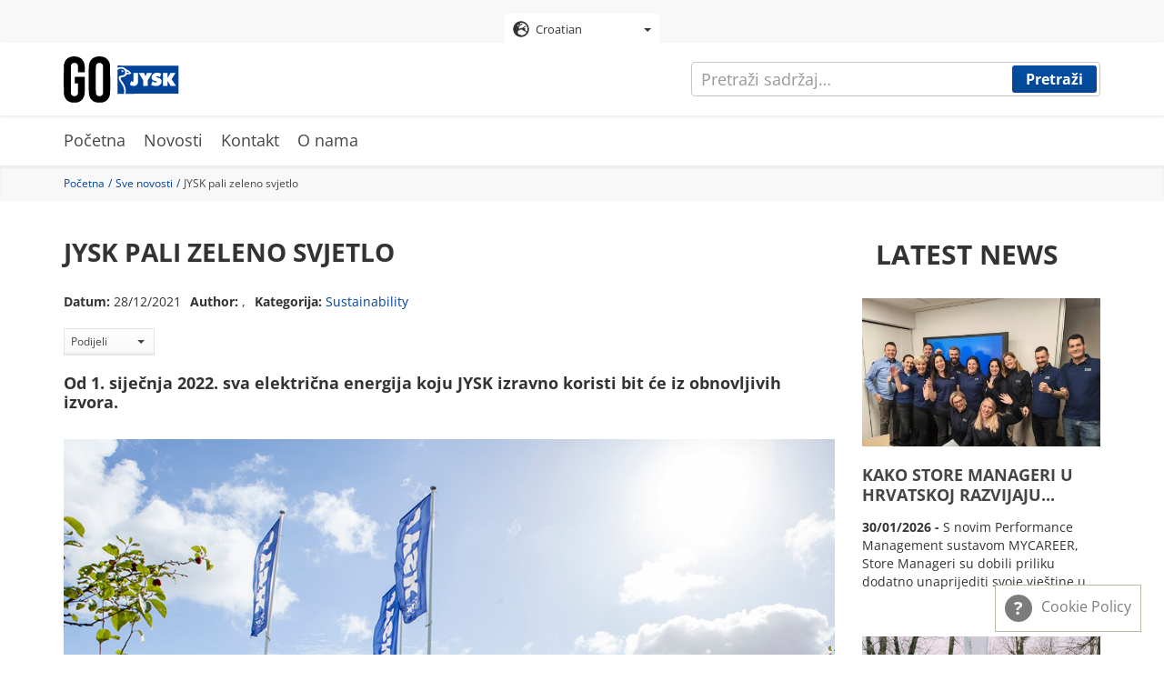

--- FILE ---
content_type: text/html; charset=UTF-8
request_url: https://gojysk.com/hr/news/jysk-pali-zeleno-svjetlo
body_size: 10943
content:
<!DOCTYPE html>
<html lang="hr" dir="ltr" prefix="og: https://ogp.me/ns#">
  <head>
    <meta charset="utf-8" />
<script id="CookieConsent" src="https://policy.cookieinformation.com/uc.js" data-cbid="3ffa682f-bd80-46bb-83e0-7adad3d63f0b" data-culture="HR" data-gcm-version="2.0" type="text/javascript" async></script>
<noscript><style>form.antibot * :not(.antibot-message) { display: none !important; }</style>
</noscript><meta property="og:site_name" content="GOJYSK.com" />
<meta property="og:type" content="website" />
<meta property="og:url" content="https://gojysk.com/hr/news/jysk-pali-zeleno-svjetlo" />
<meta property="og:title" content="JYSK pali zeleno svjetlo" />
<meta property="og:image" content="https://gojysk.com/sites/default/files/images/news/2021-12/jysk-store-preview.jpg" />
<meta property="og:image:url" content="https://gojysk.com/sites/default/files/images/news/2021-12/jysk-store-preview.jpg" />
<meta property="og:image:secure_url" content="https://gojysk.com/sites/default/files/images/news/2021-12/jysk-store-preview.jpg" />
<meta property="og:image:width" content="300" />
<meta property="og:image:height" content="300" />
<meta name="Generator" content="Drupal 10 (https://www.drupal.org)" />
<meta name="MobileOptimized" content="width" />
<meta name="HandheldFriendly" content="true" />
<meta name="viewport" content="width=device-width, initial-scale=1.0" />
<link rel="icon" href="/themes/custom/go_jysk/images/gfx/gojysk_favicon.png" type="image/png" />
<link rel="alternate" hreflang="en" href="https://gojysk.com/en/news/jysk-turns-green-light" />
<link rel="alternate" hreflang="bs" href="https://gojysk.com/ba/news/jysk-pali-zeleno-svjetlo" />
<link rel="alternate" hreflang="bg" href="https://gojysk.com/bg/news/jysk-dava-zelena-svetlina" />
<link rel="alternate" hreflang="hr" href="https://gojysk.com/hr/news/jysk-pali-zeleno-svjetlo" />
<link rel="alternate" hreflang="cs" href="https://gojysk.com/cz/news/jysk-prechazi-na-zelenou" />
<link rel="alternate" hreflang="da" href="https://gojysk.com/dk/news/groent-lys-i-jysk" />
<link rel="alternate" hreflang="nl" href="https://gojysk.com/nl/news/jysk-zet-het-groene-licht-aan" />
<link rel="alternate" hreflang="fi" href="https://gojysk.com/fi/news/jysk-vaihtaa-vihreaan" />
<link rel="alternate" hreflang="fr" href="https://gojysk.com/fr/news/passage-lelectricite-verte-pour-jysk" />
<link rel="alternate" hreflang="de" href="https://gojysk.com/de/news/jysk-schaltet-das-gruene-licht-ein" />
<link rel="alternate" hreflang="el" href="https://gojysk.com/gr/news/i-jysk-anabei-prasino-fos" />
<link rel="alternate" hreflang="hu" href="https://gojysk.com/hu/news/jysk-zold-lampat-ad" />
<link rel="alternate" hreflang="it" href="https://gojysk.com/it/news/jysk-passa-allilluminazione-green" />
<link rel="alternate" hreflang="nb" href="https://gojysk.com/no/news/gront-lys-i-jysk" />
<link rel="alternate" hreflang="pl" href="https://gojysk.com/pl/news/jysk-wlacza-zielone-swiatlo" />
<link rel="alternate" hreflang="pt-pt" href="https://gojysk.com/pt-pt/news/jysk-acende-luz-verde" />
<link rel="alternate" hreflang="ro" href="https://gojysk.com/ro/news/jysk-mizeaza-pe-energia-verde" />
<link rel="alternate" hreflang="sr" href="https://gojysk.com/rs/news/jysk-se-okrece-obnovljivim-izvorima-energije" />
<link rel="alternate" hreflang="sk" href="https://gojysk.com/sk/news/jysk-svieti-na-zeleno" />
<link rel="alternate" hreflang="sl" href="https://gojysk.com/si/news/jysk-daje-zeleno-luc" />
<link rel="alternate" hreflang="es" href="https://gojysk.com/es/news/jysk-se-pasa-la-energia-verde" />
<link rel="alternate" hreflang="sv" href="https://gojysk.com/se/news/jysk-gar-over-till-gron-energi" />
<link rel="alternate" hreflang="uk" href="https://gojysk.com/ua/news/jysk-vmikae-zelene-svitlo" />
<link rel="apple-touch-icon" href="/themes/custom/go_jysk/favicon/apple-touch-icon.png" type="image/png" sizes="" />
<link rel="apple-touch-icon" href="/themes/custom/go_jysk/favicon/apple-touch-icon_152x152.png" type="image/png" sizes="152x152" />
<link rel="apple-touch-icon" href="/themes/custom/go_jysk/favicon/apple-touch-icon_167x167.png" type="image/png" sizes="167x167" />
<link rel="apple-touch-icon" href="/themes/custom/go_jysk/favicon/apple-touch-icon_180x180.png" type="image/png" sizes="180x180" />
<link rel="canonical" href="https://gojysk.com/hr/news/jysk-pali-zeleno-svjetlo" />
<link rel="shortlink" href="https://gojysk.com/hr/node/1214" />

    <title>JYSK pali zeleno svjetlo | GOJYSK.com</title>
    <link rel="stylesheet" media="all" href="/sites/default/files/css/css_tEo4-Ish93XQjzx12HU99Z5a_cTRItGTYfVAJ9PjsQM.css?delta=0&amp;language=hr&amp;theme=go_jysk&amp;include=eJwly1sOwyAMRNEN8VgSMsRBTgyOsNOW3bcpP3OlIw10oywWYTXsMporMjBu476AAxzwcTux4YgFLiPprko6pp6xsmRgrzaZenWPpSJyEqYMvf8eD_lFfpHTqYYtZlB0L8K3xv-GJtvN-AXRPTf1" />
<link rel="stylesheet" media="all" href="/sites/default/files/css/css_mbBpUj457yohXOm_QNUNORuR1Ohs-SAHLM7cG8U5VPY.css?delta=1&amp;language=hr&amp;theme=go_jysk&amp;include=eJwly1sOwyAMRNEN8VgSMsRBTgyOsNOW3bcpP3OlIw10oywWYTXsMporMjBu476AAxzwcTux4YgFLiPprko6pp6xsmRgrzaZenWPpSJyEqYMvf8eD_lFfpHTqYYtZlB0L8K3xv-GJtvN-AXRPTf1" />

    
    <!-- Google Tag Manager -->
    <script>(function(w,d,s,l,i){w[l]=w[l]||[];w[l].push({'gtm.start':
          new Date().getTime(),event:'gtm.js'});var f=d.getElementsByTagName(s)[0],
        j=d.createElement(s),dl=l!='dataLayer'?'&l='+l:'';j.async=true;j.src=
        'https://www.googletagmanager.com/gtm.js?id='+i+dl;f.parentNode.insertBefore(j,f);
      })(window,document,'script','dataLayer','GTM-TPJN9TD');</script>
    <!-- End Google Tag Manager -->
  </head>
  <body>
        <!-- Google Tag Manager (noscript) -->
    <noscript><iframe src="https://www.googletagmanager.com/ns.html?id=GTM-TPJN9TD"
                      height="0" width="0" style="display:none;visibility:hidden"></iframe></noscript>
    <!-- End Google Tag Manager (noscript) -->
    <a href="#main-content" class="visually-hidden focusable">
      Skip to main content
    </a>
    
      <div class="dialog-off-canvas-main-canvas" data-off-canvas-main-canvas>
    <div id="site">
              <section class="site-language">
          <section class="language-switcher-language-url block block-language block-language-blocklanguage-interface clearfix" id="block-languageswitcher-2" role="navigation">
  
    

      <div class="select-language">
      <div class="dropdown">
                <button id="dLabel" type="button" data-toggle="dropdown">
                      <img src="/themes/custom/go_jysk/images/gfx/globe.svg" alt="Croatian" title="Croatian" class="img-responsive" />

<span class="button-text">Croatian</span>
            <span class="caret"></span>
                  </button>
        <ul class="dropdown-menu">
                        <li><a href="/ba/news/jysk-pali-zeleno-svjetlo" class="language-link" hreflang="bs" data-drupal-link-system-path="node/1214"><img src="/themes/custom/go_jysk/images/gfx/circle.svg" alt="Bosnian" title="Bosnian" class="img-responsive" />

<span class="button-text">Bosnian</span></a></li>
                                <li><a href="/bg/news/jysk-dava-zelena-svetlina" class="language-link" hreflang="bg" data-drupal-link-system-path="node/1214"><img src="/themes/custom/go_jysk/images/gfx/circle.svg" alt="Bulgarian" title="Bulgarian" class="img-responsive" />

<span class="button-text">Bulgarian</span></a></li>
                                <li><a href="/hr/news/jysk-pali-zeleno-svjetlo" class="language-link is-active" hreflang="hr" data-drupal-link-system-path="node/1214" aria-current="page"><img src="/themes/custom/go_jysk/images/gfx/globe.svg" alt="Croatian" title="Croatian" class="img-responsive" />

<span class="button-text">Croatian</span></a></li>
                                <li><a href="/cz/news/jysk-prechazi-na-zelenou" class="language-link" hreflang="cs" data-drupal-link-system-path="node/1214"><img src="/themes/custom/go_jysk/images/gfx/circle.svg" alt="Czech" title="Czech" class="img-responsive" />

<span class="button-text">Czech</span></a></li>
                                <li><a href="/dk/news/groent-lys-i-jysk" class="language-link" hreflang="da" data-drupal-link-system-path="node/1214"><img src="/themes/custom/go_jysk/images/gfx/circle.svg" alt="Danish" title="Danish" class="img-responsive" />

<span class="button-text">Danish</span></a></li>
                                <li><a href="/nl/news/jysk-zet-het-groene-licht-aan" class="language-link" hreflang="nl" data-drupal-link-system-path="node/1214"><img src="/themes/custom/go_jysk/images/gfx/circle.svg" alt="Dutch" title="Dutch" class="img-responsive" />

<span class="button-text">Dutch</span></a></li>
                                <li><a href="/en/news/jysk-turns-green-light" class="language-link" hreflang="en" data-drupal-link-system-path="node/1214"><img src="/themes/custom/go_jysk/images/gfx/circle.svg" alt="English" title="English" class="img-responsive" />

<span class="button-text">English</span></a></li>
                                <li><a href="/fi/news/jysk-vaihtaa-vihreaan" class="language-link" hreflang="fi" data-drupal-link-system-path="node/1214"><img src="/themes/custom/go_jysk/images/gfx/circle.svg" alt="Finnish" title="Finnish" class="img-responsive" />

<span class="button-text">Finnish</span></a></li>
                                <li><a href="/fr/news/passage-lelectricite-verte-pour-jysk" class="language-link" hreflang="fr" data-drupal-link-system-path="node/1214"><img src="/themes/custom/go_jysk/images/gfx/circle.svg" alt="French" title="French" class="img-responsive" />

<span class="button-text">French</span></a></li>
                                <li><a href="/de/news/jysk-schaltet-das-gruene-licht-ein" class="language-link" hreflang="de" data-drupal-link-system-path="node/1214"><img src="/themes/custom/go_jysk/images/gfx/circle.svg" alt="German" title="German" class="img-responsive" />

<span class="button-text">German</span></a></li>
                                <li><a href="/gr/news/i-jysk-anabei-prasino-fos" class="language-link" hreflang="el" data-drupal-link-system-path="node/1214"><img src="/themes/custom/go_jysk/images/gfx/circle.svg" alt="Greek" title="Greek" class="img-responsive" />

<span class="button-text">Greek</span></a></li>
                                <li><a href="/hu/news/jysk-zold-lampat-ad" class="language-link" hreflang="hu" data-drupal-link-system-path="node/1214"><img src="/themes/custom/go_jysk/images/gfx/circle.svg" alt="Hungarian" title="Hungarian" class="img-responsive" />

<span class="button-text">Hungarian</span></a></li>
                                <li><a href="/it/news/jysk-passa-allilluminazione-green" class="language-link" hreflang="it" data-drupal-link-system-path="node/1214"><img src="/themes/custom/go_jysk/images/gfx/circle.svg" alt="Italian" title="Italian" class="img-responsive" />

<span class="button-text">Italian</span></a></li>
                                <li><a href="/no/news/gront-lys-i-jysk" class="language-link" hreflang="nb" data-drupal-link-system-path="node/1214"><img src="/themes/custom/go_jysk/images/gfx/circle.svg" alt="Norwegian" title="Norwegian" class="img-responsive" />

<span class="button-text">Norwegian</span></a></li>
                                <li><a href="/pl/news/jysk-wlacza-zielone-swiatlo" class="language-link" hreflang="pl" data-drupal-link-system-path="node/1214"><img src="/themes/custom/go_jysk/images/gfx/circle.svg" alt="Polish" title="Polish" class="img-responsive" />

<span class="button-text">Polish</span></a></li>
                                <li><a href="/pt-pt/news/jysk-acende-luz-verde" class="language-link" hreflang="pt-pt" data-drupal-link-system-path="node/1214"><img src="/themes/custom/go_jysk/images/gfx/circle.svg" alt="Portuguese" title="Portuguese" class="img-responsive" />

<span class="button-text">Portuguese</span></a></li>
                                <li><a href="/ro/news/jysk-mizeaza-pe-energia-verde" class="language-link" hreflang="ro" data-drupal-link-system-path="node/1214"><img src="/themes/custom/go_jysk/images/gfx/circle.svg" alt="Romanian" title="Romanian" class="img-responsive" />

<span class="button-text">Romanian</span></a></li>
                                <li><a href="/rs/news/jysk-se-okrece-obnovljivim-izvorima-energije" class="language-link" hreflang="sr" data-drupal-link-system-path="node/1214"><img src="/themes/custom/go_jysk/images/gfx/circle.svg" alt="Serbian" title="Serbian" class="img-responsive" />

<span class="button-text">Serbian</span></a></li>
                                <li><a href="/sk/news/jysk-svieti-na-zeleno" class="language-link" hreflang="sk" data-drupal-link-system-path="node/1214"><img src="/themes/custom/go_jysk/images/gfx/circle.svg" alt="Slovak" title="Slovak" class="img-responsive" />

<span class="button-text">Slovak</span></a></li>
                                <li><a href="/si/news/jysk-daje-zeleno-luc" class="language-link" hreflang="sl" data-drupal-link-system-path="node/1214"><img src="/themes/custom/go_jysk/images/gfx/circle.svg" alt="Slovenian" title="Slovenian" class="img-responsive" />

<span class="button-text">Slovenian</span></a></li>
                                <li><a href="/es/news/jysk-se-pasa-la-energia-verde" class="language-link" hreflang="es" data-drupal-link-system-path="node/1214"><img src="/themes/custom/go_jysk/images/gfx/circle.svg" alt="Spanish" title="Spanish" class="img-responsive" />

<span class="button-text">Spanish</span></a></li>
                                <li><a href="/se/news/jysk-gar-over-till-gron-energi" class="language-link" hreflang="sv" data-drupal-link-system-path="node/1214"><img src="/themes/custom/go_jysk/images/gfx/circle.svg" alt="Swedish" title="Swedish" class="img-responsive" />

<span class="button-text">Swedish</span></a></li>
                                <li><a href="/tr" class="language-link" hreflang="tr" data-drupal-link-system-path="&lt;front&gt;"><img src="/themes/custom/go_jysk/images/gfx/circle.svg" alt="Turkish" title="Turkish" class="img-responsive" />

<span class="button-text">Turkish</span></a></li>
                                <li><a href="/ua/news/jysk-vmikae-zelene-svitlo" class="language-link" hreflang="uk" data-drupal-link-system-path="node/1214"><img src="/themes/custom/go_jysk/images/gfx/circle.svg" alt="Ukrainian" title="Ukrainian" class="img-responsive" />

<span class="button-text">Ukrainian</span></a></li>
                  </ul>
      </div>
    </div>
  </section>



      </section>
      
              <header id="header" role="heading">
        <div class="container">
          <div class="row">
                <div class="col-xs-12">
    <div class="logo">
      <a href="/hr" title="Početna" rel="home">
        <img src="/themes/custom/go_jysk/images/gfx/gojysk-logo.svg" alt="Početna" class="logo-img" />
      </a>
    </div>
    <button type="button" class="navbar-toggle" data-toggle="collapse" data-target="#site-nav-collapse" aria-expanded="true">
      <span class="icon-bar"></span>
      <span class="icon-bar"></span>
      <span class="icon-bar"></span>
    </button>
  </div>
    

          </div>
        </div>
      </header>
      
              <section class="search">
          <div class="site-search">
      <form action="/hr/search/content" method="get" id="views-exposed-form-search-content-page-1" accept-charset="UTF-8">
  <div class="form-item js-form-item form-type-textfield js-form-type-textfield form-item-keys js-form-item-keys form-no-label form-group">
  
  
  <input data-drupal-selector="edit-keys" class="form-text form-control" type="text" id="edit-keys" name="keys" value="" size="30" maxlength="128" placeholder="Pretraži sadržaj…" />

  
  
  </div>
<div data-drupal-selector="edit-actions" class="form-actions form-group js-form-wrapper form-wrapper" id="edit-actions"><button data-drupal-selector="edit-submit-search-content" type="submit" id="edit-submit-search-content" value="Pretraži" class="button js-form-submit form-submit primary btn-default btn">
    Pretraži
  </button><span id="mobile-search"><svg class="icon-search"><use xmlns:xlink="http://www.w3.org/1999/xlink"
             xlink:href="/themes/custom/go_jysk/images/gfx/icons/icons.svg#icon-search"></use></svg></span></div>



</form>

  </div>

      </section>
      
                    <nav class="site-nav" role="banner">
        <div class="container">
          <div class="row">
              <div class="col-xs-12">
  <nav role="navigation" class="collapse navbar-collapse" id="site-nav-collapse">
    <ul>
              

                      
                  <li class="expanded dropdown">
          <a href="/hr" data-drupal-link-system-path="&lt;front&gt;">Početna</a>
                        </li>
              
                  <li class="expanded dropdown">
          <a href="/hr/news" data-drupal-link-system-path="news">Novosti</a>
                        </li>
              
                  <li class="expanded dropdown">
          <a href="/hr/node/6" data-drupal-link-system-path="node/6">Kontakt</a>
                        </li>
              
                  <li class="expanded dropdown">
          <a href="/hr/dodatne-informacije" title="About GOJYSK.com" data-drupal-link-system-path="node/4">O nama</a>
                        </li>
            


          </ul>
  </nav>
</div>



                        
                                  </div>
        </div>
      </nav>
      
              <section class="breadcrumb">
        <div class="container">
          <div class="row">
                  <div class="col-xs-12">
    <ul>
              <li >
                      <a href="/hr">Početna</a>
                  </li>
              <li >
                      <a href="/hr/news">Sve novosti</a>
                  </li>
              <li  class="active">
                      JYSK pali zeleno svjetlo
                  </li>
          </ul>
  </div>



          </div>
        </div>
      </section>
      
            <section class="post-top-hero">
        <div class="container">
            <div class="row">
                  <section id="block-newsbanner" class="block col-xs-12 block-gojysk-blocks block-gojysk-news-banner clearfix">
  
    

      
  </section>



            </div>
        </div>
    </section>
  
        <div role="main" class=" post-content js-quickedit-main-content">
        <div class="container">
            <div class="row">

                <section>
                    <!-- Content -->
                                        
                                        
                                        
                                        <div class="col-xs-12 col-md-9">
                        <a id="main-content"></a>
                                                      <div data-drupal-messages-fallback class="hidden"></div>
  <div data-history-node-id="1214" class="news full clearfix">
  
  <h1 class="text-header">
<span>JYSK pali zeleno svjetlo</span>
</h1>
  
  <div class="post-data">
    <p><span>Datum:</span>     <time datetime="2021-12-28T07:00:00+01:00">28/12/2021</time>

</p>
    <p><span>Author:</span> <a href='mailto:'></a>, </p>
    <p><span>Kategorija:</span>     <a href="/hr/news/category/sustainability" hreflang="hr">Sustainability</a>
    </p>
      </div>
  <!--  Share links -->
      <div class="top-links">
      <div id="social-share" class="btn-group">
    <button class="btn secondary dropdown-toggle" type="button" data-toggle="dropdown" aria-expanded="false">
        Podijeli <span class="caret"></span>
    </button>
    <ul class="dropdown-menu social-share-list">
        <div>
                            <li class="fb">
                    <a
                            class="facebook"
                            target="_blank"
                            href="https://www.facebook.com/sharer/sharer.php?u=https%3A%2F%2Fgojysk.com%2Fhr%2Fnews%2Fjysk-pali-zeleno-svjetlo%3Ftoken%3Da81a6990-cccb-47ec-b9c3-014807f04c80"
                            title="Facebook share"
                    >
                        Facebook
                    </a>
                </li>
                                        <li class="tweet">
                    <a
                            href="https://twitter.com/intent/tweet?text=https%3A%2F%2Fgojysk.com%2Fhr%2Fnews%2Fjysk-pali-zeleno-svjetlo%3Ftoken%3Da81a6990-cccb-47ec-b9c3-014807f04c80"
                            class="twitter"
                            target="_blank"
                            title="Share tweet "
                    >
                        Tweet
                    </a>
                </li>
                                        <li>
                    <a
                            class="linkedin"
                            href="https://www.linkedin.com/shareArticle?mini=true&url=https%3A%2F%2Fgojysk.com%2Fhr%2Fnews%2Fjysk-pali-zeleno-svjetlo%3Ftoken%3Da81a6990-cccb-47ec-b9c3-014807f04c80"
                            title="linkedin Share" target="_blank"
                    >
                        LinkedIn
                    </a>
                </li>
                                </div>

    </ul>
</div>

    </div>
    
            <div class="field field--name-field-news-text field--type-text-long field--label-hidden field--item"><h4 class="transform-none"><span><span><span>Od 1. siječnja 2022. sva električna energija koju JYSK izravno koristi bit će iz obnovljivih izvora.</span></span></span></h4>

<p><img alt="JYSK store" data-entity-type="file" data-entity-uuid="2f5c0e8e-6fcd-4055-bd7d-fd5219cfe8f9" src="/sites/default/files/inline-images/jysk-store-1000px.jpg" width="1000" height="667" loading="lazy"></p>

<p><span><span><span>Kada 1. siječnja 2022., kupci posjete JYSK., mogu biti sigurni da će električna energija koja se koristi za rasvjetu, grijanje električnim uređajima i sve ostalo podržavati obnovljive izvore.</span></span></span></p>

<p><span><span><span>To je rezultat novog ugovora o kupnji jamstva podrijetla za svu električnu energiju koji je JYSK sklopio za svu električnu energiju koju izravno koristi u trgovinama, uredima i distribucijskim centrima.</span></span></span></p>

<p><span><span><span>„Ovom inicijativom u mogućnosti smo u kratkom roku značajno smanjiti emisije na 2 područja, jer kupujemo zelene energetske certifikate jednake ukupnoj potrošnji električne energije u svim JYSK zemljama“, objašnjava direktor Komunikacija i društveno odgovornog poslovanja u JYSKu, Rune Jungberg Pedersen.</span></span></span></p>
<figure role="group" class="align-right">
<img alt="Rune Jungberg Pedersen" data-entity-type="file" data-entity-uuid="0b99aeea-39cc-4ac7-a6ba-5717d5a23dfb" src="/sites/default/files/inline-images/Rune-Jungberg-Pedersen%2C-JYSK_GO424_0.jpg" width="302" height="302" loading="lazy">
<figcaption>Direktor komunikacija i DOP-a u JYSKu, Rune Jungberg Pedersen.</figcaption>
</figure>

<h4><span><span><span>PRVI KORAK</span></span></span></h4>

<p><span><span><span>Zelena energija za koju JYSK&nbsp;kupuje jamstva izvornosti dolazi iz već postojećih solarnih, vjetroelektrana i hidroelektrana, te time za sada ne osigurava dodatnu zelenu energiju, ali prema Runeu Jungbergu Pedersenu, i to je već jako važan korak.</span></span></span></p>

<p><span><span><span>„Plaćanjem dodatne naknade kako bismo osigurali da se JYSK napaja iz obnovljivih izvora energije, osiguravamo podršku za uspostavljanje novih postrojenja za proizvodnju obnovljive energije. Nadalje, važno je naglasiti da to treba promatrati i u odnosu na druge inicijative koje su poduzeli JYSK i Lars Larsen Grupa, što uključuje ulaganja&nbsp;više od milijardu kuna u obnovljive izvore energije i power-to-X tehnologiju”, objašnjava Rune.</span></span></span></p>

<p>&nbsp;</p>

<p><span><span><span>​</span></span></span></p>

<p>&nbsp;</p></div>
      
</div>



                                            </div>

                    <!-- Author -->
                    <div class="col-xs-12 col-md-3">
                                                                                                              <section class="views-element-container block col-xs-12 block-views block-views-blockgj-latest-news-block-latest-news-block clearfix" id="block-views-block-gj-latest-news-block-latest-news-block">
  
      <h2 class="block-title">Latest news</h2>
    

      <div class="form-group"><div class="category-posts row view view-gj-latest-news-block view-id-gj_latest_news_block view-display-id-latest_news_block js-view-dom-id-2ec595e9e0aa7ddf5538a95da9c71eb3d4d1f849e2f17fd0a52260b5e554725c">
      
    
  
        
        
  
            <div class="view-content">
            <div class="category-post"><div data-history-node-id="3996" class="news teaser clearfix">
  
            <div class="post-img field field--name-field-news-preview-img field--type-image field--label-hidden field--item">  <a href="/hr/news/kako-store-manageri-u-hrvatskoj-razvijaju-svoje-timove-uz-mycareer" hreflang="hr"><img loading="lazy" src="/sites/default/files/styles/news_preview/public/images/news/2026-01/1_0.jpg?itok=gRMXB3EI" width="450" height="280" alt="1" class="img-responsive" />

</a>
</div>
      
  <div class="post-text">
    
    <p class="text-header s-3">
      <a href="/hr/news/kako-store-manageri-u-hrvatskoj-razvijaju-svoje-timove-uz-mycareer" rel="bookmark">
<span>Kako Store Manageri u Hrvatskoj razvijaju svoje timove uz MYCAREER</span>
</a>
    </p>
    
    <p class="post-desc">
              <span>    <time datetime="2026-01-30T16:00:00+01:00">30/01/2026</time>

 -</span>
                S novim Performance Management sustavom MYCAREER, Store Manageri su dobili priliku dodatno unaprijediti svoje vještine u procjeni i razvoju zaposlenika, osiguravajući da svaki član tima ima jasnu perspektivu razvoja tijekom cijele godine. 

    </p>
  </div>
</div>
</div>
    <div class="category-post"><div data-history-node-id="3972" class="news teaser clearfix">
  
            <div class="post-img field field--name-field-news-preview-img field--type-image field--label-hidden field--item">  <a href="/hr/news/jysk-za-moj-zeleni-grad-u-kutini-nove-sadnice-uljepsale-park-i-setnicu" hreflang="hr"><img loading="lazy" src="/sites/default/files/styles/news_preview/public/images/news/2026-01/DSC00017.jpg?itok=7yVbcVsW" width="450" height="280" alt="1" class="img-responsive" />

</a>
</div>
      
  <div class="post-text">
    
    <p class="text-header s-3">
      <a href="/hr/news/jysk-za-moj-zeleni-grad-u-kutini-nove-sadnice-uljepsale-park-i-setnicu" rel="bookmark">
<span>JYSK za moj zeleni grad u Kutini - nove sadnice uljepšale park i šetnicu</span>
</a>
    </p>
    
    <p class="post-desc">
              <span>    <time datetime="2026-01-23T13:00:00+01:00">23/01/2026</time>

 -</span>
                Zahvaljujući inicijativi zaposlenika JYSKove trgovine u Kutini, volonterima i Gradu Kutini, park u Ulici Antuna Stepinca i šetnica u Ulici Hrvatskih branitelja od danas su bogatiji za nove sadnice lipe i jasena.

    </p>
  </div>
</div>
</div>
    <div class="category-post"><div data-history-node-id="3950" class="news teaser clearfix">
  
            <div class="post-img field field--name-field-news-preview-img field--type-image field--label-hidden field--item">  <a href="/hr/news/poboljsana-kvaliteta-proizvoda-osigurava-rekordno-niske-stope-reklamacija-kupaca" hreflang="hr"><img loading="lazy" src="/sites/default/files/styles/news_preview/public/images/news/2026-01/preview-torben.jpg?itok=to87uLen" width="450" height="280" alt="Improved product quality secures record-low customer claim rates at JYSK" class="img-responsive" />

</a>
</div>
      
  <div class="post-text">
    
    <p class="text-header s-3">
      <a href="/hr/news/poboljsana-kvaliteta-proizvoda-osigurava-rekordno-niske-stope-reklamacija-kupaca" rel="bookmark">
<span>Poboljšana kvaliteta proizvoda osigurava rekordno niske stope reklamacija kupaca</span>
</a>
    </p>
    
    <p class="post-desc">
              <span>    <time datetime="2026-01-21T07:00:02+01:00">21/01/2026</time>

 -</span>
                Veći fokus na kvalitetu, više inspekcija i poboljšane upute za montažu osigurali su rekordno niske stope reklamacije kupaca u svim kategorijama JYSKovih proizvoda.

    </p>
  </div>
</div>
</div>

      </div>
      
        
        </div>
</div>

  </section>



                                                                        </div>
                </section>
            </div>
        </div>
    </div>

    
          <section class="comments post-comments">
        <div class="container">
            <div class="row">
                  <section class="views-element-container block col-xs-12 block-views block-views-blockgj-node-comment-block-block-1 clearfix" id="block-views-block-gj-node-comment-block-block-1">
  
    

      <div class="form-group"><div class="comments-entry view view-gj-node-comment-block view-id-gj_node_comment_block view-display-id-block_1 js-view-dom-id-c179498059c018ce78038f4794a07160c1299c51699544e6fa207b6cc3f6bd9c">
      
    
  
        
        
  
            <div class="view-content">
            <div class="views-row"><div class="views-field views-field-field-news-comments"><div class="field-content"><div id="comment-form-ajax-wrapper"><form class="comment-comment-form comment-form antibot comments-post" data-user-info-from-browser data-drupal-selector="comment-form" data-action="/hr/comment/reply/node/1214/field_news_comments" action="/antibot" method="post" id="comment-form" accept-charset="UTF-8">
  <p class="text-header s-2t">Komentiraj</p>
  <p class="text-header-sub">Sjeti se pravila ponašanja :)</p>
  <noscript>
  <div class="antibot-no-js antibot-message antibot-message-warning">You must have JavaScript enabled to use this form.</div>
</noscript>
<input autocomplete="off" data-drupal-selector="form-uxxnqz4bcbltgeqywo6sdqu1ahkiuznelyewbglftj4" type="hidden" name="form_build_id" value="form-uXXnQZ4bCBlTgEqywO6sdqU1ahkiUZneLyEwBGLfTj4" /><input data-drupal-selector="edit-comment-comment-form" type="hidden" name="form_id" value="comment_comment_form" /><input data-drupal-selector="edit-antibot-key" type="hidden" name="antibot_key" value="" /><input data-drupal-selector="edit-honeypot-time" type="hidden" name="honeypot_time" value="W6OAaY7SzUfHloxRkDP2rcPElHQ2gQQMnFXVeQIOV40" /><div class="form-item js-form-item form-type-textfield js-form-type-textfield form-item-name js-form-item-name form-no-label form-group">
      <label for="edit-name" class="control-label sr-only js-form-required form-required">Ime</label>
  
  
  <input data-drupal-default-value="Anonymous" placeholder="Ime" data-drupal-selector="edit-name" class="form-text required form-control" type="text" id="edit-name" name="name" value="" size="30" maxlength="60" required="required" aria-required="true" />

  
  
  </div>
<div class="form-item js-form-item form-type-email js-form-type-email form-item-mail js-form-item-mail form-no-label form-group">
      <label for="edit-mail" class="control-label sr-only js-form-required form-required">e-adresa</label>
  
  
  <input placeholder="e-adresa" data-drupal-selector="edit-mail" class="form-email required form-control" type="email" id="edit-mail" name="mail" value="" size="30" maxlength="64" required="required" aria-required="true" />

  
  
  </div>
<div class="field--type-string-long field--name-field-comment-message field--widget-string-textarea form-group js-form-wrapper form-wrapper" data-drupal-selector="edit-field-comment-message-wrapper" id="edit-field-comment-message-wrapper">      <div class="form-item js-form-item form-type-textarea js-form-type-textarea form-item-field-comment-message-0-value js-form-item-field-comment-message-0-value form-no-label form-group">
      <label for="edit-field-comment-message-0-value" class="control-label sr-only js-form-required form-required">Poruka</label>
  
  
  <div class="form-textarea-wrapper">
  <textarea class="js-text-full text-full form-textarea required form-control resize-vertical" placeholder="Poruka" data-drupal-selector="edit-field-comment-message-0-value" id="edit-field-comment-message-0-value" name="field_comment_message[0][value]" rows="5" cols="60" required="required" aria-required="true"></textarea>
</div>


  
  
  </div>

  </div>
<div data-drupal-selector="edit-actions" class="form-actions form-group js-form-wrapper form-wrapper" id="edit-actions--2"><button data-drupal-selector="edit-submit" class="button button--primary js-form-submit form-submit primary btn-default btn" type="submit" id="edit-submit" name="op" value="Spremi">
      Spremi
    </button></div>
<div class="url-textfield form-group js-form-wrapper form-wrapper" style="display: none !important;"><div class="form-item js-form-item form-type-textfield js-form-type-textfield form-item-url js-form-item-url form-group">
      <label for="edit-url" class="control-label">Leave this field blank</label>
  
  
  <input autocomplete="off" data-drupal-selector="edit-url" class="form-text form-control" type="text" id="edit-url" name="url" value="" size="20" maxlength="128" />

  
  
  </div>
</div>

</form>
</div></div></div></div>

      </div>
      
        
        </div>
</div>

  </section>



            </div>
        </div>
    </section>
  
            <footer id="footer">
        <div class="container">
          <div class="row">
              <div id="block-aboutjyskfooterblock" class="block col-xs-12 col-sm-3 col-md-3 block-block-content block-block-content84f85b2e-c744-44a6-8a6f-c01905facf77 clearfix">
  
    

      
  <p class="text-header field--item">About JYSK</p>


            <div class="field field--name-field-footer-block-body-text field--type-text-long field--label-hidden field--item"><p>JYSK is an international home furnishing retailer with Scandinavian roots that makes it easy to furnish every room in any home and garden.</p>

<p>With more than 3,500 stores and webshops in 50 countries, JYSK always has a great offer and competent service nearby, no matter how customers want to shop.</p>

<p><a href="https://www.jysk.com/">Read more</a></p>
</div>
      
  </div>

<div id="block-careersfooterblock" class="block col-xs-12 col-sm-3 col-md-3 block-block-content block-block-content9e22f901-b72a-42de-a040-ea5c65bd46ed clearfix">
  
    

      
  <p class="text-header field--item">Careers</p>


            <div class="field field--name-field-footer-block-body-text field--type-text-long field--label-hidden field--item"><p>Bring dedication. Meet possibilities. That is the essence of working at JYSK.</p>

<p>To find out more about a career at JYSK, please visit our <a href="http://www.jysk.com/careers">international career sites</a>.</p>
</div>
      
  </div>



<div id="block-footer-2" class="block col-xs-12 col-sm-3 col-md-3 block-system block-system-menu-blockfooter clearfix">
  <nav role="navigation" aria-labelledby="block-footer-2-menu">
            
    <p  class="text-header">Quick Links</p>
    

              
              <ul>
                            <li class="expanded dropdown">
        <a href="https://www.linkedin.com/company/jysk" title="JYSK&#039;s official LinkedIn company page">JYSK on LinkedIn</a>
                  </li>
                        <li class="expanded dropdown">
        <a href="http://www.jysk.com/press" title="JYSK press contacts">Newsroom</a>
                  </li>
                        <li class="expanded dropdown">
        <a href="http://www.jysk.com/" title="JYSK Group company website">JYSK.com</a>
                  </li>
        </ul>
  


      </nav>
</div>
<div id="block-jyskheadquatersfooterblock" class="block col-xs-12 col-sm-3 col-md-3 block-block-content block-block-content341f00e4-be17-4dcf-a3d6-468ce9c0a50f clearfix">
  
    

      
  <p class="text-header field--item">JYSK Head Office</p>


            <div class="field field--name-field-footer-block-body-text field--type-text-long field--label-hidden field--item"><p>JYSK A/S<br>
Sødalsparken 18<br>
DK-8220 Brabrand<br>
Denmark<br>
<br>
Phone: (+45) 89 39 75 00<br>
Fax: (+45) 89 39 75 01</p></div>
      
  </div>



          </div>
        </div>
      </footer>
      
              <section class="site-end">
        <div class="container">
          <div class="row">
              <section id="block-copyrightblock" class="block col-xs-12 block-gojysk-blocks block-copyright-block clearfix">
  
    

      <p>© GOJYSK.com 2026</p>
  </section>



          </div>
        </div>
      </section>
      </div>


  </div>

    
    <script type="application/json" data-drupal-selector="drupal-settings-json">{"path":{"baseUrl":"\/","pathPrefix":"hr\/","currentPath":"node\/1214","currentPathIsAdmin":false,"isFront":false,"currentLanguage":"hr"},"pluralDelimiter":"\u0003","suppressDeprecationErrors":true,"ajaxPageState":{"libraries":"[base64]","theme":"go_jysk","theme_token":null},"ajaxTrustedUrl":{"\/hr\/search\/content":true,"\/hr\/comment\/reply\/node\/1214\/field_news_comments":true,"\/hr\/news\/jysk-pali-zeleno-svjetlo?ajax_form=1":true},"theme_path":"themes\/custom\/go_jysk","bootstrap":{"forms_has_error_value_toggle":1,"modal_animation":1,"modal_backdrop":"true","modal_focus_input":1,"modal_keyboard":1,"modal_select_text":1,"modal_show":1,"modal_size":"","popover_enabled":1,"popover_animation":1,"popover_auto_close":1,"popover_container":"body","popover_content":"","popover_delay":"0","popover_html":0,"popover_placement":"right","popover_selector":"","popover_title":"","popover_trigger":"click","tooltip_enabled":1,"tooltip_animation":1,"tooltip_container":"body","tooltip_delay":"0","tooltip_html":0,"tooltip_placement":"auto left","tooltip_selector":"","tooltip_trigger":"hover"},"statistics":{"data":{"nid":"1214"},"url":"\/core\/modules\/statistics\/statistics.php"},"antibot":{"forms":{"comment-form":{"id":"comment-form","key":"MyX2JNhywlUd-8-2lHXi6xbtGGGOwdn4Mm1tfnmQW9D"}}},"ajax":{"edit-submit":{"wrapper":"comment-form-ajax-wrapper","callback":[{},"save"],"event":"mousedown","keypress":true,"prevent":"click","url":"\/hr\/news\/jysk-pali-zeleno-svjetlo?ajax_form=1","httpMethod":"POST","dialogType":"ajax","submit":{"_triggering_element_name":"op","_triggering_element_value":"Spremi"}}},"user":{"uid":0,"permissionsHash":"e6ba03b509c845ce56a2ca0c3339a5fb48f6b52ed25b8957ee2710e741cd429f"}}</script>
<script src="/sites/default/files/js/js_PsHJ7mz8YmVkcnEYlt6QMNpfYTb9E8dDZS5g8DG4Nog.js?scope=footer&amp;delta=0&amp;language=hr&amp;theme=go_jysk&amp;include=[base64]"></script>

  </body>
</html>


--- FILE ---
content_type: text/css
request_url: https://gojysk.com/sites/default/files/css/css_mbBpUj457yohXOm_QNUNORuR1Ohs-SAHLM7cG8U5VPY.css?delta=1&language=hr&theme=go_jysk&include=eJwly1sOwyAMRNEN8VgSMsRBTgyOsNOW3bcpP3OlIw10oywWYTXsMporMjBu476AAxzwcTux4YgFLiPprko6pp6xsmRgrzaZenWPpSJyEqYMvf8eD_lFfpHTqYYtZlB0L8K3xv-GJtvN-AXRPTf1
body_size: 24094
content:
/* @license GPL-2.0-or-later https://www.drupal.org/licensing/faq */
@font-face{font-family:'Open Sans';font-style:normal;font-weight:400;font-display:swap;src:url(/themes/custom/go_jysk/build/6d828decdef7a65c2598.woff2) format('woff2'),url(/themes/custom/go_jysk/build/fbb8620236b3f197adc4.woff) format('woff');}@font-face{font-family:'Open Sans';font-style:italic;font-weight:400;font-display:swap;src:url(/themes/custom/go_jysk/build/ac01e24531f98b784495.woff2) format('woff2'),url(/themes/custom/go_jysk/build/a0c8ace63d697b793b54.woff) format('woff');}@font-face{font-family:'Open Sans';font-style:normal;font-weight:300;src:url(/themes/custom/go_jysk/build/ffe94f115441e1a5419a.woff2) format('woff2'),url(/themes/custom/go_jysk/build/e99678435f2ca608e700.woff) format('woff');}@font-face{font-family:'Open Sans';font-style:normal;font-weight:700;font-display:swap;src:url(/themes/custom/go_jysk/build/a1e7c965aa5ee87eb216.woff2) format('woff2'),url(/themes/custom/go_jysk/build/f6362858a5335e540ec2.woff) format('woff');}@font-face{font-family:'Open Sans';font-style:normal;font-weight:800;font-display:swap;src:url(/themes/custom/go_jysk/build/b080bd3cf17ca91c0981.woff2) format('woff2'),url(/themes/custom/go_jysk/build/5680d642413b49989dd2.woff) format('woff');}html{font-family:sans-serif;-ms-text-size-adjust:100%;-webkit-text-size-adjust:100%;}body{margin:0;}article,aside,details,figcaption,figure,footer,header,hgroup,main,menu,nav,section,summary{display:block;}audio,canvas,progress,video{display:inline-block;vertical-align:baseline;}audio:not([controls]){display:none;height:0;}[hidden],template{display:none;}a{background-color:transparent;}a:active,a:hover{outline:0;}abbr[title]{border-bottom:1px dotted;}b,strong{font-weight:bold;}dfn{font-style:italic;}h1{font-size:2em;margin:0.67em 0;}mark{background:#ff0;color:#000;}small{font-size:80%;}sub,sup{font-size:75%;line-height:0;position:relative;vertical-align:baseline;}sup{top:-0.5em;}sub{bottom:-0.25em;}img{border:0;}svg:not(:root){overflow:hidden;}figure{margin:1em 40px;}hr{box-sizing:content-box;height:0;}pre{overflow:auto;}code,kbd,pre,samp{font-family:monospace,monospace;font-size:1em;}button,input,optgroup,select,textarea{color:inherit;font:inherit;margin:0;}button{overflow:visible;}button,select{text-transform:none;}button,html input[type="button"],input[type="reset"],input[type="submit"]{-webkit-appearance:button;cursor:pointer;}button[disabled],html input[disabled]{cursor:default;}button::-moz-focus-inner,input::-moz-focus-inner{border:0;padding:0;}input{line-height:normal;}input[type="checkbox"],input[type="radio"]{box-sizing:border-box;padding:0;}input[type="number"]::-webkit-inner-spin-button,input[type="number"]::-webkit-outer-spin-button{height:auto;}input[type="search"]{-webkit-appearance:textfield;box-sizing:content-box;}input[type="search"]::-webkit-search-cancel-button,input[type="search"]::-webkit-search-decoration{-webkit-appearance:none;}fieldset{border:1px solid #c0c0c0;margin:0 2px;padding:0.35em 0.625em 0.75em;}legend{border:0;padding:0;}textarea{overflow:auto;}optgroup{font-weight:bold;}table{border-collapse:collapse;border-spacing:0;}td,th{padding:0;}@media print{*,*:before,*:after{background:transparent !important;color:#000 !important;box-shadow:none !important;text-shadow:none !important;}a,a:visited{text-decoration:underline;}a[href]:after{content:" (" attr(href) ")";}abbr[title]:after{content:" (" attr(title) ")";}a[href^="#"]:after,a[href^="javascript:"]:after{content:"";}pre,blockquote{border:1px solid #999;page-break-inside:avoid;}thead{display:table-header-group;}tr,img{page-break-inside:avoid;}img{max-width:100% !important;}p,h2,h3{orphans:3;widows:3;}h2,h3{page-break-after:avoid;}.navbar{display:none;}.btn > .caret,.dropup > .btn > .caret{border-top-color:#000 !important;}.label{border:1px solid #000;}.table{border-collapse:collapse !important;}.table td,.table th{background-color:#fff !important;}.table-bordered th,.table-bordered td{border:1px solid #ddd !important;}}*{-webkit-box-sizing:border-box;-moz-box-sizing:border-box;box-sizing:border-box;}*:before,*:after{-webkit-box-sizing:border-box;-moz-box-sizing:border-box;box-sizing:border-box;}html{font-size:10px;-webkit-tap-highlight-color:rgba(0,0,0,0);}body{font-family:"Helvetica Neue",Helvetica,Arial,sans-serif;font-size:14px;line-height:1.42857143;color:#333333;background-color:#fff;}input,button,select,textarea{font-family:inherit;font-size:inherit;line-height:inherit;}a{color:#337ab7;text-decoration:none;}a:hover,a:focus{color:#23527c;text-decoration:underline;}a:focus{outline:thin dotted;outline:5px auto -webkit-focus-ring-color;outline-offset:-2px;}figure{margin:0;}img{vertical-align:middle;}.img-responsive{display:block;max-width:100%;height:auto;}.img-rounded{border-radius:6px;}.img-thumbnail{padding:4px;line-height:1.42857143;background-color:#fff;border:1px solid #ddd;border-radius:4px;-webkit-transition:all 0.2s ease-in-out;-o-transition:all 0.2s ease-in-out;transition:all 0.2s ease-in-out;display:inline-block;max-width:100%;height:auto;}.img-circle{border-radius:50%;}hr{margin-top:20px;margin-bottom:20px;border:0;border-top:1px solid #eeeeee;}.sr-only{position:absolute;width:1px;height:1px;margin:-1px;padding:0;overflow:hidden;clip:rect(0,0,0,0);border:0;}.sr-only-focusable:active,.sr-only-focusable:focus{position:static;width:auto;height:auto;margin:0;overflow:visible;clip:auto;}[role="button"]{cursor:pointer;}h1,h2,h3,h4,h5,h6,.h1,.h2,.h3,.h4,.h5,.h6{font-family:inherit;font-weight:500;line-height:1.1;color:inherit;}h1 small,h2 small,h3 small,h4 small,h5 small,h6 small,.h1 small,.h2 small,.h3 small,.h4 small,.h5 small,.h6 small,h1 .small,h2 .small,h3 .small,h4 .small,h5 .small,h6 .small,.h1 .small,.h2 .small,.h3 .small,.h4 .small,.h5 .small,.h6 .small{font-weight:normal;line-height:1;color:#777777;}h1,.h1,h2,.h2,h3,.h3{margin-top:20px;margin-bottom:10px;}h1 small,.h1 small,h2 small,.h2 small,h3 small,.h3 small,h1 .small,.h1 .small,h2 .small,.h2 .small,h3 .small,.h3 .small{font-size:65%;}h4,.h4,h5,.h5,h6,.h6{margin-top:10px;margin-bottom:10px;}h4 small,.h4 small,h5 small,.h5 small,h6 small,.h6 small,h4 .small,.h4 .small,h5 .small,.h5 .small,h6 .small,.h6 .small{font-size:75%;}h1,.h1{font-size:36px;}h2,.h2{font-size:30px;}h3,.h3{font-size:24px;}h4,.h4{font-size:18px;}h5,.h5{font-size:14px;}h6,.h6{font-size:12px;}p{margin:0 0 10px;}.lead{margin-bottom:20px;font-size:16px;font-weight:300;line-height:1.4;}@media (min-width:768px){.lead{font-size:21px;}}small,.small{font-size:85%;}mark,.mark{background-color:#fcf8e3;padding:0.2em;}.text-left{text-align:left;}.text-right{text-align:right;}.text-center{text-align:center;}.text-justify{text-align:justify;}.text-nowrap{white-space:nowrap;}.text-lowercase{text-transform:lowercase;}.text-uppercase{text-transform:uppercase;}.text-capitalize{text-transform:capitalize;}.text-muted{color:#777777;}.text-primary{color:#337ab7;}a.text-primary:hover,a.text-primary:focus{color:#286090;}.text-success{color:#3c763d;}a.text-success:hover,a.text-success:focus{color:#2b542c;}.text-info{color:#31708f;}a.text-info:hover,a.text-info:focus{color:#245269;}.text-warning{color:#8a6d3b;}a.text-warning:hover,a.text-warning:focus{color:#66512c;}.text-danger{color:#a94442;}a.text-danger:hover,a.text-danger:focus{color:#843534;}.bg-primary{color:#fff;background-color:#337ab7;}a.bg-primary:hover,a.bg-primary:focus{background-color:#286090;}.bg-success{background-color:#dff0d8;}a.bg-success:hover,a.bg-success:focus{background-color:#c1e2b3;}.bg-info{background-color:#d9edf7;}a.bg-info:hover,a.bg-info:focus{background-color:#afd9ee;}.bg-warning{background-color:#fcf8e3;}a.bg-warning:hover,a.bg-warning:focus{background-color:#f7ecb5;}.bg-danger{background-color:#f2dede;}a.bg-danger:hover,a.bg-danger:focus{background-color:#e4b9b9;}.page-header{padding-bottom:9px;margin:40px 0 20px;border-bottom:1px solid #eeeeee;}ul,ol{margin-top:0;margin-bottom:10px;}ul ul,ol ul,ul ol,ol ol{margin-bottom:0;}.list-unstyled{padding-left:0;list-style:none;}.list-inline{padding-left:0;list-style:none;margin-left:-5px;}.list-inline > li{display:inline-block;padding-left:5px;padding-right:5px;}dl{margin-top:0;margin-bottom:20px;}dt,dd{line-height:1.42857143;}dt{font-weight:bold;}dd{margin-left:0;}@media (min-width:768px){.dl-horizontal dt{float:left;width:160px;clear:left;text-align:right;overflow:hidden;text-overflow:ellipsis;white-space:nowrap;}.dl-horizontal dd{margin-left:180px;}}abbr[title],abbr[data-original-title]{cursor:help;border-bottom:1px dotted #777777;}.initialism{font-size:90%;text-transform:uppercase;}blockquote{padding:10px 20px;margin:0 0 20px;font-size:17.5px;border-left:5px solid #eeeeee;}blockquote p:last-child,blockquote ul:last-child,blockquote ol:last-child{margin-bottom:0;}blockquote footer,blockquote small,blockquote .small{display:block;font-size:80%;line-height:1.42857143;color:#777777;}blockquote footer:before,blockquote small:before,blockquote .small:before{content:'\2014 \00A0';}.blockquote-reverse,blockquote.pull-right{padding-right:15px;padding-left:0;border-right:5px solid #eeeeee;border-left:0;text-align:right;}.blockquote-reverse footer:before,blockquote.pull-right footer:before,.blockquote-reverse small:before,blockquote.pull-right small:before,.blockquote-reverse .small:before,blockquote.pull-right .small:before{content:'';}.blockquote-reverse footer:after,blockquote.pull-right footer:after,.blockquote-reverse small:after,blockquote.pull-right small:after,.blockquote-reverse .small:after,blockquote.pull-right .small:after{content:'\00A0 \2014';}address{margin-bottom:20px;font-style:normal;line-height:1.42857143;}.container{margin-right:auto;margin-left:auto;padding-left:15px;padding-right:15px;}@media (min-width:768px){.container{width:750px;}}@media (min-width:992px){.container{width:970px;}}@media (min-width:1200px){.container{width:1170px;}}.container-fluid{margin-right:auto;margin-left:auto;padding-left:15px;padding-right:15px;}.row{margin-left:-15px;margin-right:-15px;}.col-xs-1,.col-sm-1,.col-md-1,.col-lg-1,.col-xs-2,.col-sm-2,.col-md-2,.col-lg-2,.col-xs-3,.col-sm-3,.col-md-3,.col-lg-3,.col-xs-4,.col-sm-4,.col-md-4,.col-lg-4,.col-xs-5,.col-sm-5,.col-md-5,.col-lg-5,.col-xs-6,.col-sm-6,.col-md-6,.col-lg-6,.col-xs-7,.col-sm-7,.col-md-7,.col-lg-7,.col-xs-8,.col-sm-8,.col-md-8,.col-lg-8,.col-xs-9,.col-sm-9,.col-md-9,.col-lg-9,.col-xs-10,.col-sm-10,.col-md-10,.col-lg-10,.col-xs-11,.col-sm-11,.col-md-11,.col-lg-11,.col-xs-12,.col-sm-12,.col-md-12,.col-lg-12{position:relative;min-height:1px;padding-left:15px;padding-right:15px;}.col-xs-1,.col-xs-2,.col-xs-3,.col-xs-4,.col-xs-5,.col-xs-6,.col-xs-7,.col-xs-8,.col-xs-9,.col-xs-10,.col-xs-11,.col-xs-12{float:left;}.col-xs-12{width:100%;}.col-xs-11{width:91.66666667%;}.col-xs-10{width:83.33333333%;}.col-xs-9{width:75%;}.col-xs-8{width:66.66666667%;}.col-xs-7{width:58.33333333%;}.col-xs-6{width:50%;}.col-xs-5{width:41.66666667%;}.col-xs-4{width:33.33333333%;}.col-xs-3{width:25%;}.col-xs-2{width:16.66666667%;}.col-xs-1{width:8.33333333%;}.col-xs-pull-12{right:100%;}.col-xs-pull-11{right:91.66666667%;}.col-xs-pull-10{right:83.33333333%;}.col-xs-pull-9{right:75%;}.col-xs-pull-8{right:66.66666667%;}.col-xs-pull-7{right:58.33333333%;}.col-xs-pull-6{right:50%;}.col-xs-pull-5{right:41.66666667%;}.col-xs-pull-4{right:33.33333333%;}.col-xs-pull-3{right:25%;}.col-xs-pull-2{right:16.66666667%;}.col-xs-pull-1{right:8.33333333%;}.col-xs-pull-0{right:auto;}.col-xs-push-12{left:100%;}.col-xs-push-11{left:91.66666667%;}.col-xs-push-10{left:83.33333333%;}.col-xs-push-9{left:75%;}.col-xs-push-8{left:66.66666667%;}.col-xs-push-7{left:58.33333333%;}.col-xs-push-6{left:50%;}.col-xs-push-5{left:41.66666667%;}.col-xs-push-4{left:33.33333333%;}.col-xs-push-3{left:25%;}.col-xs-push-2{left:16.66666667%;}.col-xs-push-1{left:8.33333333%;}.col-xs-push-0{left:auto;}.col-xs-offset-12{margin-left:100%;}.col-xs-offset-11{margin-left:91.66666667%;}.col-xs-offset-10{margin-left:83.33333333%;}.col-xs-offset-9{margin-left:75%;}.col-xs-offset-8{margin-left:66.66666667%;}.col-xs-offset-7{margin-left:58.33333333%;}.col-xs-offset-6{margin-left:50%;}.col-xs-offset-5{margin-left:41.66666667%;}.col-xs-offset-4{margin-left:33.33333333%;}.col-xs-offset-3{margin-left:25%;}.col-xs-offset-2{margin-left:16.66666667%;}.col-xs-offset-1{margin-left:8.33333333%;}.col-xs-offset-0{margin-left:0%;}@media (min-width:768px){.col-sm-1,.col-sm-2,.col-sm-3,.col-sm-4,.col-sm-5,.col-sm-6,.col-sm-7,.col-sm-8,.col-sm-9,.col-sm-10,.col-sm-11,.col-sm-12{float:left;}.col-sm-12{width:100%;}.col-sm-11{width:91.66666667%;}.col-sm-10{width:83.33333333%;}.col-sm-9{width:75%;}.col-sm-8{width:66.66666667%;}.col-sm-7{width:58.33333333%;}.col-sm-6{width:50%;}.col-sm-5{width:41.66666667%;}.col-sm-4{width:33.33333333%;}.col-sm-3{width:25%;}.col-sm-2{width:16.66666667%;}.col-sm-1{width:8.33333333%;}.col-sm-pull-12{right:100%;}.col-sm-pull-11{right:91.66666667%;}.col-sm-pull-10{right:83.33333333%;}.col-sm-pull-9{right:75%;}.col-sm-pull-8{right:66.66666667%;}.col-sm-pull-7{right:58.33333333%;}.col-sm-pull-6{right:50%;}.col-sm-pull-5{right:41.66666667%;}.col-sm-pull-4{right:33.33333333%;}.col-sm-pull-3{right:25%;}.col-sm-pull-2{right:16.66666667%;}.col-sm-pull-1{right:8.33333333%;}.col-sm-pull-0{right:auto;}.col-sm-push-12{left:100%;}.col-sm-push-11{left:91.66666667%;}.col-sm-push-10{left:83.33333333%;}.col-sm-push-9{left:75%;}.col-sm-push-8{left:66.66666667%;}.col-sm-push-7{left:58.33333333%;}.col-sm-push-6{left:50%;}.col-sm-push-5{left:41.66666667%;}.col-sm-push-4{left:33.33333333%;}.col-sm-push-3{left:25%;}.col-sm-push-2{left:16.66666667%;}.col-sm-push-1{left:8.33333333%;}.col-sm-push-0{left:auto;}.col-sm-offset-12{margin-left:100%;}.col-sm-offset-11{margin-left:91.66666667%;}.col-sm-offset-10{margin-left:83.33333333%;}.col-sm-offset-9{margin-left:75%;}.col-sm-offset-8{margin-left:66.66666667%;}.col-sm-offset-7{margin-left:58.33333333%;}.col-sm-offset-6{margin-left:50%;}.col-sm-offset-5{margin-left:41.66666667%;}.col-sm-offset-4{margin-left:33.33333333%;}.col-sm-offset-3{margin-left:25%;}.col-sm-offset-2{margin-left:16.66666667%;}.col-sm-offset-1{margin-left:8.33333333%;}.col-sm-offset-0{margin-left:0%;}}@media (min-width:992px){.col-md-1,.col-md-2,.col-md-3,.col-md-4,.col-md-5,.col-md-6,.col-md-7,.col-md-8,.col-md-9,.col-md-10,.col-md-11,.col-md-12{float:left;}.col-md-12{width:100%;}.col-md-11{width:91.66666667%;}.col-md-10{width:83.33333333%;}.col-md-9{width:75%;}.col-md-8{width:66.66666667%;}.col-md-7{width:58.33333333%;}.col-md-6{width:50%;}.col-md-5{width:41.66666667%;}.col-md-4{width:33.33333333%;}.col-md-3{width:25%;}.col-md-2{width:16.66666667%;}.col-md-1{width:8.33333333%;}.col-md-pull-12{right:100%;}.col-md-pull-11{right:91.66666667%;}.col-md-pull-10{right:83.33333333%;}.col-md-pull-9{right:75%;}.col-md-pull-8{right:66.66666667%;}.col-md-pull-7{right:58.33333333%;}.col-md-pull-6{right:50%;}.col-md-pull-5{right:41.66666667%;}.col-md-pull-4{right:33.33333333%;}.col-md-pull-3{right:25%;}.col-md-pull-2{right:16.66666667%;}.col-md-pull-1{right:8.33333333%;}.col-md-pull-0{right:auto;}.col-md-push-12{left:100%;}.col-md-push-11{left:91.66666667%;}.col-md-push-10{left:83.33333333%;}.col-md-push-9{left:75%;}.col-md-push-8{left:66.66666667%;}.col-md-push-7{left:58.33333333%;}.col-md-push-6{left:50%;}.col-md-push-5{left:41.66666667%;}.col-md-push-4{left:33.33333333%;}.col-md-push-3{left:25%;}.col-md-push-2{left:16.66666667%;}.col-md-push-1{left:8.33333333%;}.col-md-push-0{left:auto;}.col-md-offset-12{margin-left:100%;}.col-md-offset-11{margin-left:91.66666667%;}.col-md-offset-10{margin-left:83.33333333%;}.col-md-offset-9{margin-left:75%;}.col-md-offset-8{margin-left:66.66666667%;}.col-md-offset-7{margin-left:58.33333333%;}.col-md-offset-6{margin-left:50%;}.col-md-offset-5{margin-left:41.66666667%;}.col-md-offset-4{margin-left:33.33333333%;}.col-md-offset-3{margin-left:25%;}.col-md-offset-2{margin-left:16.66666667%;}.col-md-offset-1{margin-left:8.33333333%;}.col-md-offset-0{margin-left:0%;}}@media (min-width:1200px){.col-lg-1,.col-lg-2,.col-lg-3,.col-lg-4,.col-lg-5,.col-lg-6,.col-lg-7,.col-lg-8,.col-lg-9,.col-lg-10,.col-lg-11,.col-lg-12{float:left;}.col-lg-12{width:100%;}.col-lg-11{width:91.66666667%;}.col-lg-10{width:83.33333333%;}.col-lg-9{width:75%;}.col-lg-8{width:66.66666667%;}.col-lg-7{width:58.33333333%;}.col-lg-6{width:50%;}.col-lg-5{width:41.66666667%;}.col-lg-4{width:33.33333333%;}.col-lg-3{width:25%;}.col-lg-2{width:16.66666667%;}.col-lg-1{width:8.33333333%;}.col-lg-pull-12{right:100%;}.col-lg-pull-11{right:91.66666667%;}.col-lg-pull-10{right:83.33333333%;}.col-lg-pull-9{right:75%;}.col-lg-pull-8{right:66.66666667%;}.col-lg-pull-7{right:58.33333333%;}.col-lg-pull-6{right:50%;}.col-lg-pull-5{right:41.66666667%;}.col-lg-pull-4{right:33.33333333%;}.col-lg-pull-3{right:25%;}.col-lg-pull-2{right:16.66666667%;}.col-lg-pull-1{right:8.33333333%;}.col-lg-pull-0{right:auto;}.col-lg-push-12{left:100%;}.col-lg-push-11{left:91.66666667%;}.col-lg-push-10{left:83.33333333%;}.col-lg-push-9{left:75%;}.col-lg-push-8{left:66.66666667%;}.col-lg-push-7{left:58.33333333%;}.col-lg-push-6{left:50%;}.col-lg-push-5{left:41.66666667%;}.col-lg-push-4{left:33.33333333%;}.col-lg-push-3{left:25%;}.col-lg-push-2{left:16.66666667%;}.col-lg-push-1{left:8.33333333%;}.col-lg-push-0{left:auto;}.col-lg-offset-12{margin-left:100%;}.col-lg-offset-11{margin-left:91.66666667%;}.col-lg-offset-10{margin-left:83.33333333%;}.col-lg-offset-9{margin-left:75%;}.col-lg-offset-8{margin-left:66.66666667%;}.col-lg-offset-7{margin-left:58.33333333%;}.col-lg-offset-6{margin-left:50%;}.col-lg-offset-5{margin-left:41.66666667%;}.col-lg-offset-4{margin-left:33.33333333%;}.col-lg-offset-3{margin-left:25%;}.col-lg-offset-2{margin-left:16.66666667%;}.col-lg-offset-1{margin-left:8.33333333%;}.col-lg-offset-0{margin-left:0%;}}table{background-color:transparent;}caption{padding-top:8px;padding-bottom:8px;color:#777777;text-align:left;}th{text-align:left;}.table{width:100%;max-width:100%;margin-bottom:20px;}.table > thead > tr > th,.table > tbody > tr > th,.table > tfoot > tr > th,.table > thead > tr > td,.table > tbody > tr > td,.table > tfoot > tr > td{padding:8px;line-height:1.42857143;vertical-align:top;border-top:1px solid #ddd;}.table > thead > tr > th{vertical-align:bottom;border-bottom:2px solid #ddd;}.table > caption + thead > tr:first-child > th,.table > colgroup + thead > tr:first-child > th,.table > thead:first-child > tr:first-child > th,.table > caption + thead > tr:first-child > td,.table > colgroup + thead > tr:first-child > td,.table > thead:first-child > tr:first-child > td{border-top:0;}.table > tbody + tbody{border-top:2px solid #ddd;}.table .table{background-color:#fff;}.table-condensed > thead > tr > th,.table-condensed > tbody > tr > th,.table-condensed > tfoot > tr > th,.table-condensed > thead > tr > td,.table-condensed > tbody > tr > td,.table-condensed > tfoot > tr > td{padding:5px;}.table-bordered{border:1px solid #ddd;}.table-bordered > thead > tr > th,.table-bordered > tbody > tr > th,.table-bordered > tfoot > tr > th,.table-bordered > thead > tr > td,.table-bordered > tbody > tr > td,.table-bordered > tfoot > tr > td{border:1px solid #ddd;}.table-bordered > thead > tr > th,.table-bordered > thead > tr > td{border-bottom-width:2px;}.table-striped > tbody > tr:nth-of-type(odd){background-color:#f9f9f9;}.table-hover > tbody > tr:hover{background-color:#f5f5f5;}table col[class*="col-"]{position:static;float:none;display:table-column;}table td[class*="col-"],table th[class*="col-"]{position:static;float:none;display:table-cell;}.table > thead > tr > td.active,.table > tbody > tr > td.active,.table > tfoot > tr > td.active,.table > thead > tr > th.active,.table > tbody > tr > th.active,.table > tfoot > tr > th.active,.table > thead > tr.active > td,.table > tbody > tr.active > td,.table > tfoot > tr.active > td,.table > thead > tr.active > th,.table > tbody > tr.active > th,.table > tfoot > tr.active > th{background-color:#f5f5f5;}.table-hover > tbody > tr > td.active:hover,.table-hover > tbody > tr > th.active:hover,.table-hover > tbody > tr.active:hover > td,.table-hover > tbody > tr:hover > .active,.table-hover > tbody > tr.active:hover > th{background-color:#e8e8e8;}.table > thead > tr > td.success,.table > tbody > tr > td.success,.table > tfoot > tr > td.success,.table > thead > tr > th.success,.table > tbody > tr > th.success,.table > tfoot > tr > th.success,.table > thead > tr.success > td,.table > tbody > tr.success > td,.table > tfoot > tr.success > td,.table > thead > tr.success > th,.table > tbody > tr.success > th,.table > tfoot > tr.success > th{background-color:#dff0d8;}.table-hover > tbody > tr > td.success:hover,.table-hover > tbody > tr > th.success:hover,.table-hover > tbody > tr.success:hover > td,.table-hover > tbody > tr:hover > .success,.table-hover > tbody > tr.success:hover > th{background-color:#d0e9c6;}.table > thead > tr > td.info,.table > tbody > tr > td.info,.table > tfoot > tr > td.info,.table > thead > tr > th.info,.table > tbody > tr > th.info,.table > tfoot > tr > th.info,.table > thead > tr.info > td,.table > tbody > tr.info > td,.table > tfoot > tr.info > td,.table > thead > tr.info > th,.table > tbody > tr.info > th,.table > tfoot > tr.info > th{background-color:#d9edf7;}.table-hover > tbody > tr > td.info:hover,.table-hover > tbody > tr > th.info:hover,.table-hover > tbody > tr.info:hover > td,.table-hover > tbody > tr:hover > .info,.table-hover > tbody > tr.info:hover > th{background-color:#c4e3f3;}.table > thead > tr > td.warning,.table > tbody > tr > td.warning,.table > tfoot > tr > td.warning,.table > thead > tr > th.warning,.table > tbody > tr > th.warning,.table > tfoot > tr > th.warning,.table > thead > tr.warning > td,.table > tbody > tr.warning > td,.table > tfoot > tr.warning > td,.table > thead > tr.warning > th,.table > tbody > tr.warning > th,.table > tfoot > tr.warning > th{background-color:#fcf8e3;}.table-hover > tbody > tr > td.warning:hover,.table-hover > tbody > tr > th.warning:hover,.table-hover > tbody > tr.warning:hover > td,.table-hover > tbody > tr:hover > .warning,.table-hover > tbody > tr.warning:hover > th{background-color:#faf2cc;}.table > thead > tr > td.danger,.table > tbody > tr > td.danger,.table > tfoot > tr > td.danger,.table > thead > tr > th.danger,.table > tbody > tr > th.danger,.table > tfoot > tr > th.danger,.table > thead > tr.danger > td,.table > tbody > tr.danger > td,.table > tfoot > tr.danger > td,.table > thead > tr.danger > th,.table > tbody > tr.danger > th,.table > tfoot > tr.danger > th{background-color:#f2dede;}.table-hover > tbody > tr > td.danger:hover,.table-hover > tbody > tr > th.danger:hover,.table-hover > tbody > tr.danger:hover > td,.table-hover > tbody > tr:hover > .danger,.table-hover > tbody > tr.danger:hover > th{background-color:#ebcccc;}.table-responsive{overflow-x:auto;min-height:0.01%;}@media screen and (max-width:479px){.table-responsive{width:100%;margin-bottom:15px;overflow-y:hidden;-ms-overflow-style:-ms-autohiding-scrollbar;border:1px solid #ddd;}.table-responsive > .table{margin-bottom:0;}.table-responsive > .table > thead > tr > th,.table-responsive > .table > tbody > tr > th,.table-responsive > .table > tfoot > tr > th,.table-responsive > .table > thead > tr > td,.table-responsive > .table > tbody > tr > td,.table-responsive > .table > tfoot > tr > td{white-space:nowrap;}.table-responsive > .table-bordered{border:0;}.table-responsive > .table-bordered > thead > tr > th:first-child,.table-responsive > .table-bordered > tbody > tr > th:first-child,.table-responsive > .table-bordered > tfoot > tr > th:first-child,.table-responsive > .table-bordered > thead > tr > td:first-child,.table-responsive > .table-bordered > tbody > tr > td:first-child,.table-responsive > .table-bordered > tfoot > tr > td:first-child{border-left:0;}.table-responsive > .table-bordered > thead > tr > th:last-child,.table-responsive > .table-bordered > tbody > tr > th:last-child,.table-responsive > .table-bordered > tfoot > tr > th:last-child,.table-responsive > .table-bordered > thead > tr > td:last-child,.table-responsive > .table-bordered > tbody > tr > td:last-child,.table-responsive > .table-bordered > tfoot > tr > td:last-child{border-right:0;}.table-responsive > .table-bordered > tbody > tr:last-child > th,.table-responsive > .table-bordered > tfoot > tr:last-child > th,.table-responsive > .table-bordered > tbody > tr:last-child > td,.table-responsive > .table-bordered > tfoot > tr:last-child > td{border-bottom:0;}}fieldset{padding:0;margin:0;border:0;min-width:0;}legend{display:block;width:100%;padding:0;margin-bottom:20px;font-size:21px;line-height:inherit;color:#333333;border:0;border-bottom:1px solid #e5e5e5;}label{display:inline-block;max-width:100%;margin-bottom:5px;font-weight:bold;}input[type="search"]{-webkit-box-sizing:border-box;-moz-box-sizing:border-box;box-sizing:border-box;}input[type="radio"],input[type="checkbox"]{margin:4px 0 0;margin-top:1px \9;line-height:normal;}input[type="file"]{display:block;}input[type="range"]{display:block;width:100%;}select[multiple],select[size]{height:auto;}input[type="file"]:focus,input[type="radio"]:focus,input[type="checkbox"]:focus{outline:thin dotted;outline:5px auto -webkit-focus-ring-color;outline-offset:-2px;}output{display:block;padding-top:7px;font-size:14px;line-height:1.42857143;color:#555555;}.form-control{display:block;width:100%;height:34px;padding:6px 12px;font-size:14px;line-height:1.42857143;color:#555555;background-color:#fff;background-image:none;border:1px solid #ccc;border-radius:4px;-webkit-box-shadow:inset 0 1px 1px rgba(0,0,0,0.075);box-shadow:inset 0 1px 1px rgba(0,0,0,0.075);-webkit-transition:border-color ease-in-out .15s,box-shadow ease-in-out .15s;-o-transition:border-color ease-in-out .15s,box-shadow ease-in-out .15s;transition:border-color ease-in-out .15s,box-shadow ease-in-out .15s;}.form-control:focus{border-color:#66afe9;outline:0;-webkit-box-shadow:inset 0 1px 1px rgba(0,0,0,.075),0 0 8px rgba(102,175,233,0.6);box-shadow:inset 0 1px 1px rgba(0,0,0,.075),0 0 8px rgba(102,175,233,0.6);}.form-control::-moz-placeholder{color:#999;opacity:1;}.form-control:-ms-input-placeholder{color:#999;}.form-control::-webkit-input-placeholder{color:#999;}.form-control::-ms-expand{border:0;background-color:transparent;}.form-control[disabled],.form-control[readonly],fieldset[disabled] .form-control{background-color:#eeeeee;opacity:1;}.form-control[disabled],fieldset[disabled] .form-control{cursor:not-allowed;}textarea.form-control{height:auto;}input[type="search"]{-webkit-appearance:none;}@media screen and (-webkit-min-device-pixel-ratio:0){input[type="date"].form-control,input[type="time"].form-control,input[type="datetime-local"].form-control,input[type="month"].form-control{line-height:34px;}input[type="date"].input-sm,input[type="time"].input-sm,input[type="datetime-local"].input-sm,input[type="month"].input-sm,.input-group-sm input[type="date"],.input-group-sm input[type="time"],.input-group-sm input[type="datetime-local"],.input-group-sm input[type="month"]{line-height:30px;}input[type="date"].input-lg,input[type="time"].input-lg,input[type="datetime-local"].input-lg,input[type="month"].input-lg,.input-group-lg input[type="date"],.input-group-lg input[type="time"],.input-group-lg input[type="datetime-local"],.input-group-lg input[type="month"]{line-height:46px;}}.form-group{margin-bottom:15px;}.radio,.checkbox{position:relative;display:block;margin-top:10px;margin-bottom:10px;}.radio label,.checkbox label{min-height:20px;padding-left:20px;margin-bottom:0;font-weight:normal;cursor:pointer;}.radio input[type="radio"],.radio-inline input[type="radio"],.checkbox input[type="checkbox"],.checkbox-inline input[type="checkbox"]{position:absolute;margin-left:-20px;margin-top:4px \9;}.radio + .radio,.checkbox + .checkbox{margin-top:-5px;}.radio-inline,.checkbox-inline{position:relative;display:inline-block;padding-left:20px;margin-bottom:0;vertical-align:middle;font-weight:normal;cursor:pointer;}.radio-inline + .radio-inline,.checkbox-inline + .checkbox-inline{margin-top:0;margin-left:10px;}input[type="radio"][disabled],input[type="checkbox"][disabled],input[type="radio"].disabled,input[type="checkbox"].disabled,fieldset[disabled] input[type="radio"],fieldset[disabled] input[type="checkbox"]{cursor:not-allowed;}.radio-inline.disabled,.checkbox-inline.disabled,fieldset[disabled] .radio-inline,fieldset[disabled] .checkbox-inline{cursor:not-allowed;}.radio.disabled label,.checkbox.disabled label,fieldset[disabled] .radio label,fieldset[disabled] .checkbox label{cursor:not-allowed;}.form-control-static{padding-top:7px;padding-bottom:7px;margin-bottom:0;min-height:34px;}.form-control-static.input-lg,.form-control-static.input-sm{padding-left:0;padding-right:0;}.input-sm{height:30px;padding:5px 10px;font-size:12px;line-height:1.5;border-radius:3px;}select.input-sm{height:30px;line-height:30px;}textarea.input-sm,select[multiple].input-sm{height:auto;}.form-group-sm .form-control{height:30px;padding:5px 10px;font-size:12px;line-height:1.5;border-radius:3px;}.form-group-sm select.form-control{height:30px;line-height:30px;}.form-group-sm textarea.form-control,.form-group-sm select[multiple].form-control{height:auto;}.form-group-sm .form-control-static{height:30px;min-height:32px;padding:6px 10px;font-size:12px;line-height:1.5;}.input-lg{height:46px;padding:10px 16px;font-size:18px;line-height:1.3333333;border-radius:6px;}select.input-lg{height:46px;line-height:46px;}textarea.input-lg,select[multiple].input-lg{height:auto;}.form-group-lg .form-control{height:46px;padding:10px 16px;font-size:18px;line-height:1.3333333;border-radius:6px;}.form-group-lg select.form-control{height:46px;line-height:46px;}.form-group-lg textarea.form-control,.form-group-lg select[multiple].form-control{height:auto;}.form-group-lg .form-control-static{height:46px;min-height:38px;padding:11px 16px;font-size:18px;line-height:1.3333333;}.has-feedback{position:relative;}.has-feedback .form-control{padding-right:42.5px;}.form-control-feedback{position:absolute;top:0;right:0;z-index:2;display:block;width:34px;height:34px;line-height:34px;text-align:center;pointer-events:none;}.input-lg + .form-control-feedback,.input-group-lg + .form-control-feedback,.form-group-lg .form-control + .form-control-feedback{width:46px;height:46px;line-height:46px;}.input-sm + .form-control-feedback,.input-group-sm + .form-control-feedback,.form-group-sm .form-control + .form-control-feedback{width:30px;height:30px;line-height:30px;}.has-success .help-block,.has-success .control-label,.has-success .radio,.has-success .checkbox,.has-success .radio-inline,.has-success .checkbox-inline,.has-success.radio label,.has-success.checkbox label,.has-success.radio-inline label,.has-success.checkbox-inline label{color:#3c763d;}.has-success .form-control{border-color:#3c763d;-webkit-box-shadow:inset 0 1px 1px rgba(0,0,0,0.075);box-shadow:inset 0 1px 1px rgba(0,0,0,0.075);}.has-success .form-control:focus{border-color:#2b542c;-webkit-box-shadow:inset 0 1px 1px rgba(0,0,0,0.075),0 0 6px #67b168;box-shadow:inset 0 1px 1px rgba(0,0,0,0.075),0 0 6px #67b168;}.has-success .input-group-addon{color:#3c763d;border-color:#3c763d;background-color:#dff0d8;}.has-success .form-control-feedback{color:#3c763d;}.has-warning .help-block,.has-warning .control-label,.has-warning .radio,.has-warning .checkbox,.has-warning .radio-inline,.has-warning .checkbox-inline,.has-warning.radio label,.has-warning.checkbox label,.has-warning.radio-inline label,.has-warning.checkbox-inline label{color:#8a6d3b;}.has-warning .form-control{border-color:#8a6d3b;-webkit-box-shadow:inset 0 1px 1px rgba(0,0,0,0.075);box-shadow:inset 0 1px 1px rgba(0,0,0,0.075);}.has-warning .form-control:focus{border-color:#66512c;-webkit-box-shadow:inset 0 1px 1px rgba(0,0,0,0.075),0 0 6px #c0a16b;box-shadow:inset 0 1px 1px rgba(0,0,0,0.075),0 0 6px #c0a16b;}.has-warning .input-group-addon{color:#8a6d3b;border-color:#8a6d3b;background-color:#fcf8e3;}.has-warning .form-control-feedback{color:#8a6d3b;}.has-error .help-block,.has-error .control-label,.has-error .radio,.has-error .checkbox,.has-error .radio-inline,.has-error .checkbox-inline,.has-error.radio label,.has-error.checkbox label,.has-error.radio-inline label,.has-error.checkbox-inline label{color:#a94442;}.has-error .form-control{border-color:#a94442;-webkit-box-shadow:inset 0 1px 1px rgba(0,0,0,0.075);box-shadow:inset 0 1px 1px rgba(0,0,0,0.075);}.has-error .form-control:focus{border-color:#843534;-webkit-box-shadow:inset 0 1px 1px rgba(0,0,0,0.075),0 0 6px #ce8483;box-shadow:inset 0 1px 1px rgba(0,0,0,0.075),0 0 6px #ce8483;}.has-error .input-group-addon{color:#a94442;border-color:#a94442;background-color:#f2dede;}.has-error .form-control-feedback{color:#a94442;}.has-feedback label ~ .form-control-feedback{top:25px;}.has-feedback label.sr-only ~ .form-control-feedback{top:0;}.help-block{display:block;margin-top:5px;margin-bottom:10px;color:#737373;}@media (min-width:768px){.form-inline .form-group{display:inline-block;margin-bottom:0;vertical-align:middle;}.form-inline .form-control{display:inline-block;width:auto;vertical-align:middle;}.form-inline .form-control-static{display:inline-block;}.form-inline .input-group{display:inline-table;vertical-align:middle;}.form-inline .input-group .input-group-addon,.form-inline .input-group .input-group-btn,.form-inline .input-group .form-control{width:auto;}.form-inline .input-group > .form-control{width:100%;}.form-inline .control-label{margin-bottom:0;vertical-align:middle;}.form-inline .radio,.form-inline .checkbox{display:inline-block;margin-top:0;margin-bottom:0;vertical-align:middle;}.form-inline .radio label,.form-inline .checkbox label{padding-left:0;}.form-inline .radio input[type="radio"],.form-inline .checkbox input[type="checkbox"]{position:relative;margin-left:0;}.form-inline .has-feedback .form-control-feedback{top:0;}}.form-horizontal .radio,.form-horizontal .checkbox,.form-horizontal .radio-inline,.form-horizontal .checkbox-inline{margin-top:0;margin-bottom:0;padding-top:7px;}.form-horizontal .radio,.form-horizontal .checkbox{min-height:27px;}.form-horizontal .form-group{margin-left:-15px;margin-right:-15px;}@media (min-width:768px){.form-horizontal .control-label{text-align:right;margin-bottom:0;padding-top:7px;}}.form-horizontal .has-feedback .form-control-feedback{right:15px;}@media (min-width:768px){.form-horizontal .form-group-lg .control-label{padding-top:11px;font-size:18px;}}@media (min-width:768px){.form-horizontal .form-group-sm .control-label{padding-top:6px;font-size:12px;}}.btn{display:inline-block;margin-bottom:0;font-weight:normal;text-align:center;vertical-align:middle;touch-action:manipulation;cursor:pointer;background-image:none;border:1px solid transparent;white-space:nowrap;padding:6px 12px;font-size:14px;line-height:1.42857143;border-radius:4px;-webkit-user-select:none;-moz-user-select:none;-ms-user-select:none;user-select:none;}.btn:focus,.btn:active:focus,.btn.active:focus,.btn.focus,.btn:active.focus,.btn.active.focus{outline:thin dotted;outline:5px auto -webkit-focus-ring-color;outline-offset:-2px;}.btn:hover,.btn:focus,.btn.focus{color:#333;text-decoration:none;}.btn:active,.btn.active{outline:0;background-image:none;-webkit-box-shadow:inset 0 3px 5px rgba(0,0,0,0.125);box-shadow:inset 0 3px 5px rgba(0,0,0,0.125);}.btn.disabled,.btn[disabled],fieldset[disabled] .btn{cursor:not-allowed;opacity:0.65;filter:alpha(opacity=65);-webkit-box-shadow:none;box-shadow:none;}a.btn.disabled,fieldset[disabled] a.btn{pointer-events:none;}.btn-default{color:#333;background-color:#fff;border-color:#ccc;}.btn-default:focus,.btn-default.focus{color:#333;background-color:#e6e6e6;border-color:#8c8c8c;}.btn-default:hover{color:#333;background-color:#e6e6e6;border-color:#adadad;}.btn-default:active,.btn-default.active,.open > .dropdown-toggle.btn-default{color:#333;background-color:#e6e6e6;border-color:#adadad;}.btn-default:active:hover,.btn-default.active:hover,.open > .dropdown-toggle.btn-default:hover,.btn-default:active:focus,.btn-default.active:focus,.open > .dropdown-toggle.btn-default:focus,.btn-default:active.focus,.btn-default.active.focus,.open > .dropdown-toggle.btn-default.focus{color:#333;background-color:#d4d4d4;border-color:#8c8c8c;}.btn-default:active,.btn-default.active,.open > .dropdown-toggle.btn-default{background-image:none;}.btn-default.disabled:hover,.btn-default[disabled]:hover,fieldset[disabled] .btn-default:hover,.btn-default.disabled:focus,.btn-default[disabled]:focus,fieldset[disabled] .btn-default:focus,.btn-default.disabled.focus,.btn-default[disabled].focus,fieldset[disabled] .btn-default.focus{background-color:#fff;border-color:#ccc;}.btn-default .badge{color:#fff;background-color:#333;}.btn-primary{color:#fff;background-color:#337ab7;border-color:#2e6da4;}.btn-primary:focus,.btn-primary.focus{color:#fff;background-color:#286090;border-color:#122b40;}.btn-primary:hover{color:#fff;background-color:#286090;border-color:#204d74;}.btn-primary:active,.btn-primary.active,.open > .dropdown-toggle.btn-primary{color:#fff;background-color:#286090;border-color:#204d74;}.btn-primary:active:hover,.btn-primary.active:hover,.open > .dropdown-toggle.btn-primary:hover,.btn-primary:active:focus,.btn-primary.active:focus,.open > .dropdown-toggle.btn-primary:focus,.btn-primary:active.focus,.btn-primary.active.focus,.open > .dropdown-toggle.btn-primary.focus{color:#fff;background-color:#204d74;border-color:#122b40;}.btn-primary:active,.btn-primary.active,.open > .dropdown-toggle.btn-primary{background-image:none;}.btn-primary.disabled:hover,.btn-primary[disabled]:hover,fieldset[disabled] .btn-primary:hover,.btn-primary.disabled:focus,.btn-primary[disabled]:focus,fieldset[disabled] .btn-primary:focus,.btn-primary.disabled.focus,.btn-primary[disabled].focus,fieldset[disabled] .btn-primary.focus{background-color:#337ab7;border-color:#2e6da4;}.btn-primary .badge{color:#337ab7;background-color:#fff;}.btn-success{color:#fff;background-color:#5cb85c;border-color:#4cae4c;}.btn-success:focus,.btn-success.focus{color:#fff;background-color:#449d44;border-color:#255625;}.btn-success:hover{color:#fff;background-color:#449d44;border-color:#398439;}.btn-success:active,.btn-success.active,.open > .dropdown-toggle.btn-success{color:#fff;background-color:#449d44;border-color:#398439;}.btn-success:active:hover,.btn-success.active:hover,.open > .dropdown-toggle.btn-success:hover,.btn-success:active:focus,.btn-success.active:focus,.open > .dropdown-toggle.btn-success:focus,.btn-success:active.focus,.btn-success.active.focus,.open > .dropdown-toggle.btn-success.focus{color:#fff;background-color:#398439;border-color:#255625;}.btn-success:active,.btn-success.active,.open > .dropdown-toggle.btn-success{background-image:none;}.btn-success.disabled:hover,.btn-success[disabled]:hover,fieldset[disabled] .btn-success:hover,.btn-success.disabled:focus,.btn-success[disabled]:focus,fieldset[disabled] .btn-success:focus,.btn-success.disabled.focus,.btn-success[disabled].focus,fieldset[disabled] .btn-success.focus{background-color:#5cb85c;border-color:#4cae4c;}.btn-success .badge{color:#5cb85c;background-color:#fff;}.btn-info{color:#fff;background-color:#5bc0de;border-color:#46b8da;}.btn-info:focus,.btn-info.focus{color:#fff;background-color:#31b0d5;border-color:#1b6d85;}.btn-info:hover{color:#fff;background-color:#31b0d5;border-color:#269abc;}.btn-info:active,.btn-info.active,.open > .dropdown-toggle.btn-info{color:#fff;background-color:#31b0d5;border-color:#269abc;}.btn-info:active:hover,.btn-info.active:hover,.open > .dropdown-toggle.btn-info:hover,.btn-info:active:focus,.btn-info.active:focus,.open > .dropdown-toggle.btn-info:focus,.btn-info:active.focus,.btn-info.active.focus,.open > .dropdown-toggle.btn-info.focus{color:#fff;background-color:#269abc;border-color:#1b6d85;}.btn-info:active,.btn-info.active,.open > .dropdown-toggle.btn-info{background-image:none;}.btn-info.disabled:hover,.btn-info[disabled]:hover,fieldset[disabled] .btn-info:hover,.btn-info.disabled:focus,.btn-info[disabled]:focus,fieldset[disabled] .btn-info:focus,.btn-info.disabled.focus,.btn-info[disabled].focus,fieldset[disabled] .btn-info.focus{background-color:#5bc0de;border-color:#46b8da;}.btn-info .badge{color:#5bc0de;background-color:#fff;}.btn-warning{color:#fff;background-color:#f0ad4e;border-color:#eea236;}.btn-warning:focus,.btn-warning.focus{color:#fff;background-color:#ec971f;border-color:#985f0d;}.btn-warning:hover{color:#fff;background-color:#ec971f;border-color:#d58512;}.btn-warning:active,.btn-warning.active,.open > .dropdown-toggle.btn-warning{color:#fff;background-color:#ec971f;border-color:#d58512;}.btn-warning:active:hover,.btn-warning.active:hover,.open > .dropdown-toggle.btn-warning:hover,.btn-warning:active:focus,.btn-warning.active:focus,.open > .dropdown-toggle.btn-warning:focus,.btn-warning:active.focus,.btn-warning.active.focus,.open > .dropdown-toggle.btn-warning.focus{color:#fff;background-color:#d58512;border-color:#985f0d;}.btn-warning:active,.btn-warning.active,.open > .dropdown-toggle.btn-warning{background-image:none;}.btn-warning.disabled:hover,.btn-warning[disabled]:hover,fieldset[disabled] .btn-warning:hover,.btn-warning.disabled:focus,.btn-warning[disabled]:focus,fieldset[disabled] .btn-warning:focus,.btn-warning.disabled.focus,.btn-warning[disabled].focus,fieldset[disabled] .btn-warning.focus{background-color:#f0ad4e;border-color:#eea236;}.btn-warning .badge{color:#f0ad4e;background-color:#fff;}.btn-danger{color:#fff;background-color:#d9534f;border-color:#d43f3a;}.btn-danger:focus,.btn-danger.focus{color:#fff;background-color:#c9302c;border-color:#761c19;}.btn-danger:hover{color:#fff;background-color:#c9302c;border-color:#ac2925;}.btn-danger:active,.btn-danger.active,.open > .dropdown-toggle.btn-danger{color:#fff;background-color:#c9302c;border-color:#ac2925;}.btn-danger:active:hover,.btn-danger.active:hover,.open > .dropdown-toggle.btn-danger:hover,.btn-danger:active:focus,.btn-danger.active:focus,.open > .dropdown-toggle.btn-danger:focus,.btn-danger:active.focus,.btn-danger.active.focus,.open > .dropdown-toggle.btn-danger.focus{color:#fff;background-color:#ac2925;border-color:#761c19;}.btn-danger:active,.btn-danger.active,.open > .dropdown-toggle.btn-danger{background-image:none;}.btn-danger.disabled:hover,.btn-danger[disabled]:hover,fieldset[disabled] .btn-danger:hover,.btn-danger.disabled:focus,.btn-danger[disabled]:focus,fieldset[disabled] .btn-danger:focus,.btn-danger.disabled.focus,.btn-danger[disabled].focus,fieldset[disabled] .btn-danger.focus{background-color:#d9534f;border-color:#d43f3a;}.btn-danger .badge{color:#d9534f;background-color:#fff;}.btn-link{color:#337ab7;font-weight:normal;border-radius:0;}.btn-link,.btn-link:active,.btn-link.active,.btn-link[disabled],fieldset[disabled] .btn-link{background-color:transparent;-webkit-box-shadow:none;box-shadow:none;}.btn-link,.btn-link:hover,.btn-link:focus,.btn-link:active{border-color:transparent;}.btn-link:hover,.btn-link:focus{color:#23527c;text-decoration:underline;background-color:transparent;}.btn-link[disabled]:hover,fieldset[disabled] .btn-link:hover,.btn-link[disabled]:focus,fieldset[disabled] .btn-link:focus{color:#777777;text-decoration:none;}.btn-lg,.btn-group-lg > .btn{padding:10px 16px;font-size:18px;line-height:1.3333333;border-radius:6px;}.btn-sm,.btn-group-sm > .btn{padding:5px 10px;font-size:12px;line-height:1.5;border-radius:3px;}.btn-xs,.btn-group-xs > .btn{padding:1px 5px;font-size:12px;line-height:1.5;border-radius:3px;}.btn-block{display:block;width:100%;}.btn-block + .btn-block{margin-top:5px;}input[type="submit"].btn-block,input[type="reset"].btn-block,input[type="button"].btn-block{width:100%;}.fade{opacity:0;-webkit-transition:opacity 0.15s linear;-o-transition:opacity 0.15s linear;transition:opacity 0.15s linear;}.fade.in{opacity:1;}.collapse{display:none;}.collapse.in{display:block;}tr.collapse.in{display:table-row;}tbody.collapse.in{display:table-row-group;}.collapsing{position:relative;height:0;overflow:hidden;-webkit-transition-property:height,visibility;transition-property:height,visibility;-webkit-transition-duration:0.35s;transition-duration:0.35s;-webkit-transition-timing-function:ease;transition-timing-function:ease;}.caret{display:inline-block;width:0;height:0;margin-left:2px;vertical-align:middle;border-top:4px dashed;border-top:4px solid \9;border-right:4px solid transparent;border-left:4px solid transparent;}.dropup,.dropdown{position:relative;}.dropdown-toggle:focus{outline:0;}.dropdown-menu{position:absolute;top:100%;left:0;z-index:1000;display:none;float:left;min-width:160px;padding:5px 0;margin:2px 0 0;list-style:none;font-size:14px;text-align:left;background-color:#fff;border:1px solid #ccc;border:1px solid rgba(0,0,0,0.15);border-radius:4px;-webkit-box-shadow:0 6px 12px rgba(0,0,0,0.175);box-shadow:0 6px 12px rgba(0,0,0,0.175);background-clip:padding-box;}.dropdown-menu.pull-right{right:0;left:auto;}.dropdown-menu .divider{height:1px;margin:9px 0;overflow:hidden;background-color:#e5e5e5;}.dropdown-menu > li > a{display:block;padding:3px 20px;clear:both;font-weight:normal;line-height:1.42857143;color:#333333;white-space:nowrap;}.dropdown-menu > li > a:hover,.dropdown-menu > li > a:focus{text-decoration:none;color:#262626;background-color:#f5f5f5;}.dropdown-menu > .active > a,.dropdown-menu > .active > a:hover,.dropdown-menu > .active > a:focus{color:#fff;text-decoration:none;outline:0;background-color:#337ab7;}.dropdown-menu > .disabled > a,.dropdown-menu > .disabled > a:hover,.dropdown-menu > .disabled > a:focus{color:#777777;}.dropdown-menu > .disabled > a:hover,.dropdown-menu > .disabled > a:focus{text-decoration:none;background-color:transparent;background-image:none;filter:progid:DXImageTransform.Microsoft.gradient(enabled = false);cursor:not-allowed;}.open > .dropdown-menu{display:block;}.open > a{outline:0;}.dropdown-menu-right{left:auto;right:0;}.dropdown-menu-left{left:0;right:auto;}.dropdown-header{display:block;padding:3px 20px;font-size:12px;line-height:1.42857143;color:#777777;white-space:nowrap;}.dropdown-backdrop{position:fixed;left:0;right:0;bottom:0;top:0;z-index:990;}.pull-right > .dropdown-menu{right:0;left:auto;}.dropup .caret,.navbar-fixed-bottom .dropdown .caret{border-top:0;border-bottom:4px dashed;border-bottom:4px solid \9;content:"";}.dropup .dropdown-menu,.navbar-fixed-bottom .dropdown .dropdown-menu{top:auto;bottom:100%;margin-bottom:2px;}@media (min-width:768px){.navbar-right .dropdown-menu{left:auto;right:0;}.navbar-right .dropdown-menu-left{left:0;right:auto;}}.btn-group,.btn-group-vertical{position:relative;display:inline-block;vertical-align:middle;}.btn-group > .btn,.btn-group-vertical > .btn{position:relative;float:left;}.btn-group > .btn:hover,.btn-group-vertical > .btn:hover,.btn-group > .btn:focus,.btn-group-vertical > .btn:focus,.btn-group > .btn:active,.btn-group-vertical > .btn:active,.btn-group > .btn.active,.btn-group-vertical > .btn.active{z-index:2;}.btn-group .btn + .btn,.btn-group .btn + .btn-group,.btn-group .btn-group + .btn,.btn-group .btn-group + .btn-group{margin-left:-1px;}.btn-toolbar{margin-left:-5px;}.btn-toolbar .btn,.btn-toolbar .btn-group,.btn-toolbar .input-group{float:left;}.btn-toolbar > .btn,.btn-toolbar > .btn-group,.btn-toolbar > .input-group{margin-left:5px;}.btn-group > .btn:not(:first-child):not(:last-child):not(.dropdown-toggle){border-radius:0;}.btn-group > .btn:first-child{margin-left:0;}.btn-group > .btn:first-child:not(:last-child):not(.dropdown-toggle){border-bottom-right-radius:0;border-top-right-radius:0;}.btn-group > .btn:last-child:not(:first-child),.btn-group > .dropdown-toggle:not(:first-child){border-bottom-left-radius:0;border-top-left-radius:0;}.btn-group > .btn-group{float:left;}.btn-group > .btn-group:not(:first-child):not(:last-child) > .btn{border-radius:0;}.btn-group > .btn-group:first-child:not(:last-child) > .btn:last-child,.btn-group > .btn-group:first-child:not(:last-child) > .dropdown-toggle{border-bottom-right-radius:0;border-top-right-radius:0;}.btn-group > .btn-group:last-child:not(:first-child) > .btn:first-child{border-bottom-left-radius:0;border-top-left-radius:0;}.btn-group .dropdown-toggle:active,.btn-group.open .dropdown-toggle{outline:0;}.btn-group > .btn + .dropdown-toggle{padding-left:8px;padding-right:8px;}.btn-group > .btn-lg + .dropdown-toggle{padding-left:12px;padding-right:12px;}.btn-group.open .dropdown-toggle{-webkit-box-shadow:inset 0 3px 5px rgba(0,0,0,0.125);box-shadow:inset 0 3px 5px rgba(0,0,0,0.125);}.btn-group.open .dropdown-toggle.btn-link{-webkit-box-shadow:none;box-shadow:none;}.btn .caret{margin-left:0;}.btn-lg .caret{border-width:5px 5px 0;border-bottom-width:0;}.dropup .btn-lg .caret{border-width:0 5px 5px;}.btn-group-vertical > .btn,.btn-group-vertical > .btn-group,.btn-group-vertical > .btn-group > .btn{display:block;float:none;width:100%;max-width:100%;}.btn-group-vertical > .btn-group > .btn{float:none;}.btn-group-vertical > .btn + .btn,.btn-group-vertical > .btn + .btn-group,.btn-group-vertical > .btn-group + .btn,.btn-group-vertical > .btn-group + .btn-group{margin-top:-1px;margin-left:0;}.btn-group-vertical > .btn:not(:first-child):not(:last-child){border-radius:0;}.btn-group-vertical > .btn:first-child:not(:last-child){border-top-right-radius:4px;border-top-left-radius:4px;border-bottom-right-radius:0;border-bottom-left-radius:0;}.btn-group-vertical > .btn:last-child:not(:first-child){border-top-right-radius:0;border-top-left-radius:0;border-bottom-right-radius:4px;border-bottom-left-radius:4px;}.btn-group-vertical > .btn-group:not(:first-child):not(:last-child) > .btn{border-radius:0;}.btn-group-vertical > .btn-group:first-child:not(:last-child) > .btn:last-child,.btn-group-vertical > .btn-group:first-child:not(:last-child) > .dropdown-toggle{border-bottom-right-radius:0;border-bottom-left-radius:0;}.btn-group-vertical > .btn-group:last-child:not(:first-child) > .btn:first-child{border-top-right-radius:0;border-top-left-radius:0;}.btn-group-justified{display:table;width:100%;table-layout:fixed;border-collapse:separate;}.btn-group-justified > .btn,.btn-group-justified > .btn-group{float:none;display:table-cell;width:1%;}.btn-group-justified > .btn-group .btn{width:100%;}.btn-group-justified > .btn-group .dropdown-menu{left:auto;}[data-toggle="buttons"] > .btn input[type="radio"],[data-toggle="buttons"] > .btn-group > .btn input[type="radio"],[data-toggle="buttons"] > .btn input[type="checkbox"],[data-toggle="buttons"] > .btn-group > .btn input[type="checkbox"]{position:absolute;clip:rect(0,0,0,0);pointer-events:none;}.nav{margin-bottom:0;padding-left:0;list-style:none;}.nav > li{position:relative;display:block;}.nav > li > a{position:relative;display:block;padding:10px 15px;}.nav > li > a:hover,.nav > li > a:focus{text-decoration:none;background-color:#eeeeee;}.nav > li.disabled > a{color:#777777;}.nav > li.disabled > a:hover,.nav > li.disabled > a:focus{color:#777777;text-decoration:none;background-color:transparent;cursor:not-allowed;}.nav .open > a,.nav .open > a:hover,.nav .open > a:focus{background-color:#eeeeee;border-color:#337ab7;}.nav .nav-divider{height:1px;margin:9px 0;overflow:hidden;background-color:#e5e5e5;}.nav > li > a > img{max-width:none;}.nav-tabs{border-bottom:1px solid #ddd;}.nav-tabs > li{float:left;margin-bottom:-1px;}.nav-tabs > li > a{margin-right:2px;line-height:1.42857143;border:1px solid transparent;border-radius:4px 4px 0 0;}.nav-tabs > li > a:hover{border-color:#eeeeee #eeeeee #ddd;}.nav-tabs > li.active > a,.nav-tabs > li.active > a:hover,.nav-tabs > li.active > a:focus{color:#555555;background-color:#fff;border:1px solid #ddd;border-bottom-color:transparent;cursor:default;}.nav-tabs.nav-justified{width:100%;border-bottom:0;}.nav-tabs.nav-justified > li{float:none;}.nav-tabs.nav-justified > li > a{text-align:center;margin-bottom:5px;}.nav-tabs.nav-justified > .dropdown .dropdown-menu{top:auto;left:auto;}@media (min-width:768px){.nav-tabs.nav-justified > li{display:table-cell;width:1%;}.nav-tabs.nav-justified > li > a{margin-bottom:0;}}.nav-tabs.nav-justified > li > a{margin-right:0;border-radius:4px;}.nav-tabs.nav-justified > .active > a,.nav-tabs.nav-justified > .active > a:hover,.nav-tabs.nav-justified > .active > a:focus{border:1px solid #ddd;}@media (min-width:768px){.nav-tabs.nav-justified > li > a{border-bottom:1px solid #ddd;border-radius:4px 4px 0 0;}.nav-tabs.nav-justified > .active > a,.nav-tabs.nav-justified > .active > a:hover,.nav-tabs.nav-justified > .active > a:focus{border-bottom-color:#fff;}}.nav-pills > li{float:left;}.nav-pills > li > a{border-radius:4px;}.nav-pills > li + li{margin-left:2px;}.nav-pills > li.active > a,.nav-pills > li.active > a:hover,.nav-pills > li.active > a:focus{color:#fff;background-color:#337ab7;}.nav-stacked > li{float:none;}.nav-stacked > li + li{margin-top:2px;margin-left:0;}.nav-justified{width:100%;}.nav-justified > li{float:none;}.nav-justified > li > a{text-align:center;margin-bottom:5px;}.nav-justified > .dropdown .dropdown-menu{top:auto;left:auto;}@media (min-width:768px){.nav-justified > li{display:table-cell;width:1%;}.nav-justified > li > a{margin-bottom:0;}}.nav-tabs-justified{border-bottom:0;}.nav-tabs-justified > li > a{margin-right:0;border-radius:4px;}.nav-tabs-justified > .active > a,.nav-tabs-justified > .active > a:hover,.nav-tabs-justified > .active > a:focus{border:1px solid #ddd;}@media (min-width:768px){.nav-tabs-justified > li > a{border-bottom:1px solid #ddd;border-radius:4px 4px 0 0;}.nav-tabs-justified > .active > a,.nav-tabs-justified > .active > a:hover,.nav-tabs-justified > .active > a:focus{border-bottom-color:#fff;}}.tab-content > .tab-pane{display:none;}.tab-content > .active{display:block;}.nav-tabs .dropdown-menu{margin-top:-1px;border-top-right-radius:0;border-top-left-radius:0;}.navbar{position:relative;min-height:50px;margin-bottom:20px;border:1px solid transparent;}@media (min-width:768px){.navbar{border-radius:4px;}}@media (min-width:768px){.navbar-header{float:left;}}.navbar-collapse{overflow-x:visible;padding-right:15px;padding-left:15px;border-top:1px solid transparent;box-shadow:inset 0 1px 0 rgba(255,255,255,0.1);-webkit-overflow-scrolling:touch;}.navbar-collapse.in{overflow-y:auto;}@media (min-width:768px){.navbar-collapse{width:auto;border-top:0;box-shadow:none;}.navbar-collapse.collapse{display:block !important;height:auto !important;padding-bottom:0;overflow:visible !important;}.navbar-collapse.in{overflow-y:visible;}.navbar-fixed-top .navbar-collapse,.navbar-static-top .navbar-collapse,.navbar-fixed-bottom .navbar-collapse{padding-left:0;padding-right:0;}}.navbar-fixed-top .navbar-collapse,.navbar-fixed-bottom .navbar-collapse{max-height:340px;}@media (max-device-width:480px) and (orientation:landscape){.navbar-fixed-top .navbar-collapse,.navbar-fixed-bottom .navbar-collapse{max-height:200px;}}.container > .navbar-header,.container-fluid > .navbar-header,.container > .navbar-collapse,.container-fluid > .navbar-collapse{margin-right:-15px;margin-left:-15px;}@media (min-width:768px){.container > .navbar-header,.container-fluid > .navbar-header,.container > .navbar-collapse,.container-fluid > .navbar-collapse{margin-right:0;margin-left:0;}}.navbar-static-top{z-index:1000;border-width:0 0 1px;}@media (min-width:768px){.navbar-static-top{border-radius:0;}}.navbar-fixed-top,.navbar-fixed-bottom{position:fixed;right:0;left:0;z-index:1030;}@media (min-width:768px){.navbar-fixed-top,.navbar-fixed-bottom{border-radius:0;}}.navbar-fixed-top{top:0;border-width:0 0 1px;}.navbar-fixed-bottom{bottom:0;margin-bottom:0;border-width:1px 0 0;}.navbar-brand{float:left;padding:15px 15px;font-size:18px;line-height:20px;height:50px;}.navbar-brand:hover,.navbar-brand:focus{text-decoration:none;}.navbar-brand > img{display:block;}@media (min-width:768px){.navbar > .container .navbar-brand,.navbar > .container-fluid .navbar-brand{margin-left:-15px;}}.navbar-toggle{position:relative;float:right;margin-right:15px;padding:9px 10px;margin-top:8px;margin-bottom:8px;background-color:transparent;background-image:none;border:1px solid transparent;border-radius:4px;}.navbar-toggle:focus{outline:0;}.navbar-toggle .icon-bar{display:block;width:22px;height:2px;border-radius:1px;}.navbar-toggle .icon-bar + .icon-bar{margin-top:4px;}@media (min-width:768px){.navbar-toggle{display:none;}}.navbar-nav{margin:7.5px -15px;}.navbar-nav > li > a{padding-top:10px;padding-bottom:10px;line-height:20px;}@media (max-width:767px){.navbar-nav .open .dropdown-menu{position:static;float:none;width:auto;margin-top:0;background-color:transparent;border:0;box-shadow:none;}.navbar-nav .open .dropdown-menu > li > a,.navbar-nav .open .dropdown-menu .dropdown-header{padding:5px 15px 5px 25px;}.navbar-nav .open .dropdown-menu > li > a{line-height:20px;}.navbar-nav .open .dropdown-menu > li > a:hover,.navbar-nav .open .dropdown-menu > li > a:focus{background-image:none;}}@media (min-width:768px){.navbar-nav{float:left;margin:0;}.navbar-nav > li{float:left;}.navbar-nav > li > a{padding-top:15px;padding-bottom:15px;}}.navbar-form{margin-left:-15px;margin-right:-15px;padding:10px 15px;border-top:1px solid transparent;border-bottom:1px solid transparent;-webkit-box-shadow:inset 0 1px 0 rgba(255,255,255,0.1),0 1px 0 rgba(255,255,255,0.1);box-shadow:inset 0 1px 0 rgba(255,255,255,0.1),0 1px 0 rgba(255,255,255,0.1);margin-top:8px;margin-bottom:8px;}@media (min-width:768px){.navbar-form .form-group{display:inline-block;margin-bottom:0;vertical-align:middle;}.navbar-form .form-control{display:inline-block;width:auto;vertical-align:middle;}.navbar-form .form-control-static{display:inline-block;}.navbar-form .input-group{display:inline-table;vertical-align:middle;}.navbar-form .input-group .input-group-addon,.navbar-form .input-group .input-group-btn,.navbar-form .input-group .form-control{width:auto;}.navbar-form .input-group > .form-control{width:100%;}.navbar-form .control-label{margin-bottom:0;vertical-align:middle;}.navbar-form .radio,.navbar-form .checkbox{display:inline-block;margin-top:0;margin-bottom:0;vertical-align:middle;}.navbar-form .radio label,.navbar-form .checkbox label{padding-left:0;}.navbar-form .radio input[type="radio"],.navbar-form .checkbox input[type="checkbox"]{position:relative;margin-left:0;}.navbar-form .has-feedback .form-control-feedback{top:0;}}@media (max-width:767px){.navbar-form .form-group{margin-bottom:5px;}.navbar-form .form-group:last-child{margin-bottom:0;}}@media (min-width:768px){.navbar-form{width:auto;border:0;margin-left:0;margin-right:0;padding-top:0;padding-bottom:0;-webkit-box-shadow:none;box-shadow:none;}}.navbar-nav > li > .dropdown-menu{margin-top:0;border-top-right-radius:0;border-top-left-radius:0;}.navbar-fixed-bottom .navbar-nav > li > .dropdown-menu{margin-bottom:0;border-top-right-radius:4px;border-top-left-radius:4px;border-bottom-right-radius:0;border-bottom-left-radius:0;}.navbar-btn{margin-top:8px;margin-bottom:8px;}.navbar-btn.btn-sm{margin-top:10px;margin-bottom:10px;}.navbar-btn.btn-xs{margin-top:14px;margin-bottom:14px;}.navbar-text{margin-top:15px;margin-bottom:15px;}@media (min-width:768px){.navbar-text{float:left;margin-left:15px;margin-right:15px;}}@media (min-width:768px){.navbar-left{float:left !important;}.navbar-right{float:right !important;margin-right:-15px;}.navbar-right ~ .navbar-right{margin-right:0;}}.navbar-default{background-color:#f8f8f8;border-color:#e7e7e7;}.navbar-default .navbar-brand{color:#777;}.navbar-default .navbar-brand:hover,.navbar-default .navbar-brand:focus{color:#5e5e5e;background-color:transparent;}.navbar-default .navbar-text{color:#777;}.navbar-default .navbar-nav > li > a{color:#777;}.navbar-default .navbar-nav > li > a:hover,.navbar-default .navbar-nav > li > a:focus{color:#333;background-color:transparent;}.navbar-default .navbar-nav > .active > a,.navbar-default .navbar-nav > .active > a:hover,.navbar-default .navbar-nav > .active > a:focus{color:#555;background-color:#e7e7e7;}.navbar-default .navbar-nav > .disabled > a,.navbar-default .navbar-nav > .disabled > a:hover,.navbar-default .navbar-nav > .disabled > a:focus{color:#ccc;background-color:transparent;}.navbar-default .navbar-toggle{border-color:#ddd;}.navbar-default .navbar-toggle:hover,.navbar-default .navbar-toggle:focus{background-color:#ddd;}.navbar-default .navbar-toggle .icon-bar{background-color:#888;}.navbar-default .navbar-collapse,.navbar-default .navbar-form{border-color:#e7e7e7;}.navbar-default .navbar-nav > .open > a,.navbar-default .navbar-nav > .open > a:hover,.navbar-default .navbar-nav > .open > a:focus{background-color:#e7e7e7;color:#555;}@media (max-width:767px){.navbar-default .navbar-nav .open .dropdown-menu > li > a{color:#777;}.navbar-default .navbar-nav .open .dropdown-menu > li > a:hover,.navbar-default .navbar-nav .open .dropdown-menu > li > a:focus{color:#333;background-color:transparent;}.navbar-default .navbar-nav .open .dropdown-menu > .active > a,.navbar-default .navbar-nav .open .dropdown-menu > .active > a:hover,.navbar-default .navbar-nav .open .dropdown-menu > .active > a:focus{color:#555;background-color:#e7e7e7;}.navbar-default .navbar-nav .open .dropdown-menu > .disabled > a,.navbar-default .navbar-nav .open .dropdown-menu > .disabled > a:hover,.navbar-default .navbar-nav .open .dropdown-menu > .disabled > a:focus{color:#ccc;background-color:transparent;}}.navbar-default .navbar-link{color:#777;}.navbar-default .navbar-link:hover{color:#333;}.navbar-default .btn-link{color:#777;}.navbar-default .btn-link:hover,.navbar-default .btn-link:focus{color:#333;}.navbar-default .btn-link[disabled]:hover,fieldset[disabled] .navbar-default .btn-link:hover,.navbar-default .btn-link[disabled]:focus,fieldset[disabled] .navbar-default .btn-link:focus{color:#ccc;}.navbar-inverse{background-color:#222;border-color:#080808;}.navbar-inverse .navbar-brand{color:#9d9d9d;}.navbar-inverse .navbar-brand:hover,.navbar-inverse .navbar-brand:focus{color:#fff;background-color:transparent;}.navbar-inverse .navbar-text{color:#9d9d9d;}.navbar-inverse .navbar-nav > li > a{color:#9d9d9d;}.navbar-inverse .navbar-nav > li > a:hover,.navbar-inverse .navbar-nav > li > a:focus{color:#fff;background-color:transparent;}.navbar-inverse .navbar-nav > .active > a,.navbar-inverse .navbar-nav > .active > a:hover,.navbar-inverse .navbar-nav > .active > a:focus{color:#fff;background-color:#080808;}.navbar-inverse .navbar-nav > .disabled > a,.navbar-inverse .navbar-nav > .disabled > a:hover,.navbar-inverse .navbar-nav > .disabled > a:focus{color:#444;background-color:transparent;}.navbar-inverse .navbar-toggle{border-color:#333;}.navbar-inverse .navbar-toggle:hover,.navbar-inverse .navbar-toggle:focus{background-color:#333;}.navbar-inverse .navbar-toggle .icon-bar{background-color:#fff;}.navbar-inverse .navbar-collapse,.navbar-inverse .navbar-form{border-color:#101010;}.navbar-inverse .navbar-nav > .open > a,.navbar-inverse .navbar-nav > .open > a:hover,.navbar-inverse .navbar-nav > .open > a:focus{background-color:#080808;color:#fff;}@media (max-width:767px){.navbar-inverse .navbar-nav .open .dropdown-menu > .dropdown-header{border-color:#080808;}.navbar-inverse .navbar-nav .open .dropdown-menu .divider{background-color:#080808;}.navbar-inverse .navbar-nav .open .dropdown-menu > li > a{color:#9d9d9d;}.navbar-inverse .navbar-nav .open .dropdown-menu > li > a:hover,.navbar-inverse .navbar-nav .open .dropdown-menu > li > a:focus{color:#fff;background-color:transparent;}.navbar-inverse .navbar-nav .open .dropdown-menu > .active > a,.navbar-inverse .navbar-nav .open .dropdown-menu > .active > a:hover,.navbar-inverse .navbar-nav .open .dropdown-menu > .active > a:focus{color:#fff;background-color:#080808;}.navbar-inverse .navbar-nav .open .dropdown-menu > .disabled > a,.navbar-inverse .navbar-nav .open .dropdown-menu > .disabled > a:hover,.navbar-inverse .navbar-nav .open .dropdown-menu > .disabled > a:focus{color:#444;background-color:transparent;}}.navbar-inverse .navbar-link{color:#9d9d9d;}.navbar-inverse .navbar-link:hover{color:#fff;}.navbar-inverse .btn-link{color:#9d9d9d;}.navbar-inverse .btn-link:hover,.navbar-inverse .btn-link:focus{color:#fff;}.navbar-inverse .btn-link[disabled]:hover,fieldset[disabled] .navbar-inverse .btn-link:hover,.navbar-inverse .btn-link[disabled]:focus,fieldset[disabled] .navbar-inverse .btn-link:focus{color:#444;}.pagination{display:inline-block;padding-left:0;margin:20px 0;border-radius:4px;}.pagination > li{display:inline;}.pagination > li > a,.pagination > li > span{position:relative;float:left;padding:6px 12px;line-height:1.42857143;text-decoration:none;color:#337ab7;background-color:#fff;border:1px solid #ddd;margin-left:-1px;}.pagination > li:first-child > a,.pagination > li:first-child > span{margin-left:0;border-bottom-left-radius:4px;border-top-left-radius:4px;}.pagination > li:last-child > a,.pagination > li:last-child > span{border-bottom-right-radius:4px;border-top-right-radius:4px;}.pagination > li > a:hover,.pagination > li > span:hover,.pagination > li > a:focus,.pagination > li > span:focus{z-index:2;color:#23527c;background-color:#eeeeee;border-color:#ddd;}.pagination > .active > a,.pagination > .active > span,.pagination > .active > a:hover,.pagination > .active > span:hover,.pagination > .active > a:focus,.pagination > .active > span:focus{z-index:3;color:#fff;background-color:#337ab7;border-color:#337ab7;cursor:default;}.pagination > .disabled > span,.pagination > .disabled > span:hover,.pagination > .disabled > span:focus,.pagination > .disabled > a,.pagination > .disabled > a:hover,.pagination > .disabled > a:focus{color:#777777;background-color:#fff;border-color:#ddd;cursor:not-allowed;pointer-events:none;}.pagination-lg > li > a,.pagination-lg > li > span{padding:10px 16px;font-size:18px;line-height:1.3333333;}.pagination-lg > li:first-child > a,.pagination-lg > li:first-child > span{border-bottom-left-radius:6px;border-top-left-radius:6px;}.pagination-lg > li:last-child > a,.pagination-lg > li:last-child > span{border-bottom-right-radius:6px;border-top-right-radius:6px;}.pagination-sm > li > a,.pagination-sm > li > span{padding:5px 10px;font-size:12px;line-height:1.5;}.pagination-sm > li:first-child > a,.pagination-sm > li:first-child > span{border-bottom-left-radius:3px;border-top-left-radius:3px;}.pagination-sm > li:last-child > a,.pagination-sm > li:last-child > span{border-bottom-right-radius:3px;border-top-right-radius:3px;}.modal-open{overflow:hidden;}.modal{display:none;overflow:hidden;position:fixed;top:0;right:0;bottom:0;left:0;z-index:1050;-webkit-overflow-scrolling:touch;outline:0;}.modal.fade .modal-dialog{-webkit-transform:translate(0,-25%);-ms-transform:translate(0,-25%);-o-transform:translate(0,-25%);transform:translate(0,-25%);-webkit-transition:-webkit-transform 0.3s ease-out;-moz-transition:-moz-transform 0.3s ease-out;-o-transition:-o-transform 0.3s ease-out;transition:transform 0.3s ease-out;}.modal.in .modal-dialog{-webkit-transform:translate(0,0);-ms-transform:translate(0,0);-o-transform:translate(0,0);transform:translate(0,0);}.modal-open .modal{overflow-x:hidden;overflow-y:auto;}.modal-dialog{position:relative;width:auto;margin:10px;}.modal-content{position:relative;background-color:#fff;border:1px solid #999;border:1px solid rgba(0,0,0,0.2);border-radius:6px;-webkit-box-shadow:0 3px 9px rgba(0,0,0,0.5);box-shadow:0 3px 9px rgba(0,0,0,0.5);background-clip:padding-box;outline:0;}.modal-backdrop{position:fixed;top:0;right:0;bottom:0;left:0;z-index:1040;background-color:#000;}.modal-backdrop.fade{opacity:0;filter:alpha(opacity=0);}.modal-backdrop.in{opacity:0.5;filter:alpha(opacity=50);}.modal-header{padding:15px;border-bottom:1px solid #e5e5e5;}.modal-header .close{margin-top:-2px;}.modal-title{margin:0;line-height:1.42857143;}.modal-body{position:relative;padding:15px;}.modal-footer{padding:15px;text-align:right;border-top:1px solid #e5e5e5;}.modal-footer .btn + .btn{margin-left:5px;margin-bottom:0;}.modal-footer .btn-group .btn + .btn{margin-left:-1px;}.modal-footer .btn-block + .btn-block{margin-left:0;}.modal-scrollbar-measure{position:absolute;top:-9999px;width:50px;height:50px;overflow:scroll;}@media (min-width:768px){.modal-dialog{width:600px;margin:30px auto;}.modal-content{-webkit-box-shadow:0 5px 15px rgba(0,0,0,0.5);box-shadow:0 5px 15px rgba(0,0,0,0.5);}.modal-sm{width:300px;}}@media (min-width:992px){.modal-lg{width:900px;}}.tooltip{position:absolute;z-index:1070;display:block;font-family:"Helvetica Neue",Helvetica,Arial,sans-serif;font-style:normal;font-weight:normal;letter-spacing:normal;line-break:auto;line-height:1.42857143;text-align:left;text-align:start;text-decoration:none;text-shadow:none;text-transform:none;white-space:normal;word-break:normal;word-spacing:normal;word-wrap:normal;font-size:12px;opacity:0;filter:alpha(opacity=0);}.tooltip.in{opacity:0.9;filter:alpha(opacity=90);}.tooltip.top{margin-top:-3px;padding:5px 0;}.tooltip.right{margin-left:3px;padding:0 5px;}.tooltip.bottom{margin-top:3px;padding:5px 0;}.tooltip.left{margin-left:-3px;padding:0 5px;}.tooltip-inner{max-width:200px;padding:3px 8px;color:#fff;text-align:center;background-color:#000;border-radius:4px;}.tooltip-arrow{position:absolute;width:0;height:0;border-color:transparent;border-style:solid;}.tooltip.top .tooltip-arrow{bottom:0;left:50%;margin-left:-5px;border-width:5px 5px 0;border-top-color:#000;}.tooltip.top-left .tooltip-arrow{bottom:0;right:5px;margin-bottom:-5px;border-width:5px 5px 0;border-top-color:#000;}.tooltip.top-right .tooltip-arrow{bottom:0;left:5px;margin-bottom:-5px;border-width:5px 5px 0;border-top-color:#000;}.tooltip.right .tooltip-arrow{top:50%;left:0;margin-top:-5px;border-width:5px 5px 5px 0;border-right-color:#000;}.tooltip.left .tooltip-arrow{top:50%;right:0;margin-top:-5px;border-width:5px 0 5px 5px;border-left-color:#000;}.tooltip.bottom .tooltip-arrow{top:0;left:50%;margin-left:-5px;border-width:0 5px 5px;border-bottom-color:#000;}.tooltip.bottom-left .tooltip-arrow{top:0;right:5px;margin-top:-5px;border-width:0 5px 5px;border-bottom-color:#000;}.tooltip.bottom-right .tooltip-arrow{top:0;left:5px;margin-top:-5px;border-width:0 5px 5px;border-bottom-color:#000;}.clearfix:before,.clearfix:after,.dl-horizontal dd:before,.dl-horizontal dd:after,.container:before,.container:after,.container-fluid:before,.container-fluid:after,.row:before,.row:after,.form-horizontal .form-group:before,.form-horizontal .form-group:after,.btn-toolbar:before,.btn-toolbar:after,.btn-group-vertical > .btn-group:before,.btn-group-vertical > .btn-group:after,.nav:before,.nav:after,.navbar:before,.navbar:after,.navbar-header:before,.navbar-header:after,.navbar-collapse:before,.navbar-collapse:after,.modal-header:before,.modal-header:after,.modal-footer:before,.modal-footer:after{content:" ";display:table;}.clearfix:after,.dl-horizontal dd:after,.container:after,.container-fluid:after,.row:after,.form-horizontal .form-group:after,.btn-toolbar:after,.btn-group-vertical > .btn-group:after,.nav:after,.navbar:after,.navbar-header:after,.navbar-collapse:after,.modal-header:after,.modal-footer:after{clear:both;}.center-block{display:block;margin-left:auto;margin-right:auto;}.pull-right{float:right !important;}.pull-left{float:left !important;}.hide{display:none !important;}.show{display:block !important;}.invisible{visibility:hidden;}.text-hide{font:0/0 a;color:transparent;text-shadow:none;background-color:transparent;border:0;}.hidden{display:none !important;}.affix{position:fixed;}@-ms-viewport{width:device-width;}.visible-xs,.visible-sm,.visible-md,.visible-lg{display:none !important;}.visible-xs-block,.visible-xs-inline,.visible-xs-inline-block,.visible-sm-block,.visible-sm-inline,.visible-sm-inline-block,.visible-md-block,.visible-md-inline,.visible-md-inline-block,.visible-lg-block,.visible-lg-inline,.visible-lg-inline-block{display:none !important;}@media (max-width:479px){.visible-xs{display:block !important;}table.visible-xs{display:table !important;}tr.visible-xs{display:table-row !important;}th.visible-xs,td.visible-xs{display:table-cell !important;}}@media (max-width:479px){.visible-xs-block{display:block !important;}}@media (max-width:479px){.visible-xs-inline{display:inline !important;}}@media (max-width:479px){.visible-xs-inline-block{display:inline-block !important;}}@media (min-width:768px) and (max-width:991px){.visible-sm{display:block !important;}table.visible-sm{display:table !important;}tr.visible-sm{display:table-row !important;}th.visible-sm,td.visible-sm{display:table-cell !important;}}@media (min-width:768px) and (max-width:991px){.visible-sm-block{display:block !important;}}@media (min-width:768px) and (max-width:991px){.visible-sm-inline{display:inline !important;}}@media (min-width:768px) and (max-width:991px){.visible-sm-inline-block{display:inline-block !important;}}@media (min-width:992px) and (max-width:1199px){.visible-md{display:block !important;}table.visible-md{display:table !important;}tr.visible-md{display:table-row !important;}th.visible-md,td.visible-md{display:table-cell !important;}}@media (min-width:992px) and (max-width:1199px){.visible-md-block{display:block !important;}}@media (min-width:992px) and (max-width:1199px){.visible-md-inline{display:inline !important;}}@media (min-width:992px) and (max-width:1199px){.visible-md-inline-block{display:inline-block !important;}}@media (min-width:1200px){.visible-lg{display:block !important;}table.visible-lg{display:table !important;}tr.visible-lg{display:table-row !important;}th.visible-lg,td.visible-lg{display:table-cell !important;}}@media (min-width:1200px){.visible-lg-block{display:block !important;}}@media (min-width:1200px){.visible-lg-inline{display:inline !important;}}@media (min-width:1200px){.visible-lg-inline-block{display:inline-block !important;}}@media (max-width:479px){.hidden-xs{display:none !important;}}@media (min-width:768px) and (max-width:991px){.hidden-sm{display:none !important;}}@media (min-width:992px) and (max-width:1199px){.hidden-md{display:none !important;}}@media (min-width:1200px){.hidden-lg{display:none !important;}}.visible-print{display:none !important;}@media print{.visible-print{display:block !important;}table.visible-print{display:table !important;}tr.visible-print{display:table-row !important;}th.visible-print,td.visible-print{display:table-cell !important;}}.visible-print-block{display:none !important;}@media print{.visible-print-block{display:block !important;}}.visible-print-inline{display:none !important;}@media print{.visible-print-inline{display:inline !important;}}.visible-print-inline-block{display:none !important;}@media print{.visible-print-inline-block{display:inline-block !important;}}@media print{.hidden-print{display:none !important;}}@media (min-width:480px) and (max-width:767px){.col-ms-1,.col-ms-2,.col-ms-3,.col-ms-4,.col-ms-5,.col-ms-6,.col-ms-7,.col-ms-8,.col-ms-9,.col-ms-10,.col-ms-11,.col-ms-12{float:left;}.col-ms-12{width:100%;}.col-ms-11{width:91.66666667%;}.col-ms-10{width:83.33333333%;}.col-ms-9{width:75%;}.col-ms-8{width:66.66666667%;}.col-ms-7{width:58.33333333%;}.col-ms-6{width:50%;}.col-ms-5{width:41.66666667%;}.col-ms-4{width:33.33333333%;}.col-ms-3{width:25%;}.col-ms-2{width:16.66666667%;}.col-ms-1{width:8.33333333%;}.col-ms-pull-12{right:100%;}.col-ms-pull-11{right:91.66666667%;}.col-ms-pull-10{right:83.33333333%;}.col-ms-pull-9{right:75%;}.col-ms-pull-8{right:66.66666667%;}.col-ms-pull-7{right:58.33333333%;}.col-ms-pull-6{right:50%;}.col-ms-pull-5{right:41.66666667%;}.col-ms-pull-4{right:33.33333333%;}.col-ms-pull-3{right:25%;}.col-ms-pull-2{right:16.66666667%;}.col-ms-pull-1{right:8.33333333%;}.col-ms-pull-0{right:auto;}.col-ms-push-12{left:100%;}.col-ms-push-11{left:91.66666667%;}.col-ms-push-10{left:83.33333333%;}.col-ms-push-9{left:75%;}.col-ms-push-8{left:66.66666667%;}.col-ms-push-7{left:58.33333333%;}.col-ms-push-6{left:50%;}.col-ms-push-5{left:41.66666667%;}.col-ms-push-4{left:33.33333333%;}.col-ms-push-3{left:25%;}.col-ms-push-2{left:16.66666667%;}.col-ms-push-1{left:8.33333333%;}.col-ms-push-0{left:auto;}.col-ms-offset-12{margin-left:100%;}.col-ms-offset-11{margin-left:91.66666667%;}.col-ms-offset-10{margin-left:83.33333333%;}.col-ms-offset-9{margin-left:75%;}.col-ms-offset-8{margin-left:66.66666667%;}.col-ms-offset-7{margin-left:58.33333333%;}.col-ms-offset-6{margin-left:50%;}.col-ms-offset-5{margin-left:41.66666667%;}.col-ms-offset-4{margin-left:33.33333333%;}.col-ms-offset-3{margin-left:25%;}.col-ms-offset-2{margin-left:16.66666667%;}.col-ms-offset-1{margin-left:8.33333333%;}.col-ms-offset-0{margin-left:0%;}}.visible-ms{display:none !important;}.visible-ms-block,.visible-ms-inline,.visible-ms-inline-block{display:none !important;}@media (min-width:480px) and (max-width:479px){.visible-xs{display:block !important;}table.visible-xs{display:table !important;}tr.visible-xs{display:table-row !important;}th.visible-xs,td.visible-xs{display:table-cell !important;}}@media (min-width:480px) and (max-width:479px){.visible-xs-block{display:block !important;}}@media (min-width:480px) and (max-width:479px){.visible-xs-inline{display:inline !important;}}@media (min-width:480px) and (max-width:479px){.visible-xs-inline-block{display:inline-block !important;}}@media (min-width:480px){.visible-ms{display:block !important;}table.visible-ms{display:table !important;}tr.visible-ms{display:table-row !important;}th.visible-ms,td.visible-ms{display:table-cell !important;}}@media (min-width:480px){.visible-ms-block{display:block !important;}}@media (min-width:480px){.visible-ms-inline{display:inline !important;}}@media (min-width:480px){.visible-ms-inline-block{display:inline-block !important;}}@media (min-width:480px) and (max-width:767px){.hidden-ms{display:none !important;}}.fit-vid{margin-bottom:30px;}@media (min-width:768px){.fit-vid.inline-vid{width:566px;margin:0 auto 30px auto;}}body{font-family:'Open Sans',sans-serif;font-size:16px;}body h1,body h2,body h3,body h4,body h5,body h6{margin:0 0 30px 0;font-weight:700;line-height:120%;text-transform:uppercase;}body h1{font-size:28px;line-height:30px;}body p{margin-bottom:30px;font-size:14px;}body p a{font-size:14px;}body td{font-size:14px;}body .text-header{margin-bottom:30px;font-size:28px;line-height:30px;font-weight:700;text-transform:uppercase;}body .text-header.s-2{font-size:22px;line-height:26px;}body .text-header.s-3{font-size:18px;line-height:22px;}body .text-header.s-4{font-size:16px;line-height:20px;}body .text-header-sec{font-size:22px;font-weight:400;}body .text-header-sec a{font-size:22px;}body .text-header-sub{font-size:18px;font-weight:400;}body .text-header-sub a{font-size:18px;}body #site{position:relative;overflow:hidden;}@media only screen and (-webkit-min-device-pixel-ratio:1.3),only screen and (-o-min-device-pixel-ratio:13/10),only screen and (min-resolution:120dpi){input,textarea,select,.form-control{font-size:18px;}.form-control{height:40px;}}a{color:#004398;}.btn{padding:7px 15px 8px 15px;border:0;border-radius:0;font-size:16px;font-weight:700;}.btn.flat{background:#004398;color:#fff;}.btn.primary{background-image:-webkit-linear-gradient(top,#034ea3 0%,#034795 100%);background-image:-o-linear-gradient(top,#034ea3 0%,#034795 100%);background-image:linear-gradient(to bottom,#034ea3 0%,#034795 100%);background-repeat:repeat-x;filter:progid:DXImageTransform.Microsoft.gradient(startColorstr='#ff034ea3',endColorstr='#ff034795',GradientType=0);color:#fff;}.btn.secondary{background-image:-webkit-linear-gradient(top,#ffffff 0%,#f9f9f9 100%);background-image:-o-linear-gradient(top,#ffffff 0%,#f9f9f9 100%);background-image:linear-gradient(to bottom,#ffffff 0%,#f9f9f9 100%);background-repeat:repeat-x;filter:progid:DXImageTransform.Microsoft.gradient(startColorstr='#ffffffff',endColorstr='#fff9f9f9',GradientType=0);border:1px solid #e4e4e4;color:#454545;box-shadow:inset 0 -2px 0 rgba(0,0,0,0.05);}select:not([multiple]){height:40px;padding:0 10px 0 10px;border-radius:0;-webkit-appearance:none;-moz-appearance:none;background-position:right 50%;background-repeat:no-repeat;background-image:url([data-uri]);}.text-truncate{position:relative;margin-bottom:10px;z-index:1;}.text-truncate .truncate-gradient{position:absolute;bottom:0;left:0;z-index:2;width:100%;height:30px;background-image:-webkit-linear-gradient(top,rgba(255,255,255,0.2) 0%,#ffffff 100%);background-image:-o-linear-gradient(top,rgba(255,255,255,0.2) 0%,#ffffff 100%);background-image:linear-gradient(to bottom,rgba(255,255,255,0.2) 0%,#ffffff 100%);background-repeat:repeat-x;filter:progid:DXImageTransform.Microsoft.gradient(startColorstr='#33ffffff',endColorstr='#ffffffff',GradientType=0);}.text-truncate .truncate-gradient.hidden{display:none;}.truncate-trigger{display:block;margin-bottom:30px;cursor:pointer;text-align:center;}.truncate-trigger:before,.truncate-trigger:after{content:" ";display:table;}.truncate-trigger:after{clear:both;}.truncate-trigger:before,.truncate-trigger:after{content:" ";display:table;}.truncate-trigger:after{clear:both;}.truncate-trigger svg{display:inline-block;margin-right:10px;vertical-align:middle;fill:#555;cursor:pointer;}.truncate-trigger span{display:inline-block;vertical-align:middle;color:#555;cursor:pointer;}#social-share{width:100px;margin:0 auto 20px auto;list-style-type:none;}#social-share:before,#social-share:after{content:" ";display:table;}#social-share:after{clear:both;}#social-share:before,#social-share:after{content:" ";display:table;}#social-share:after{clear:both;}#social-share button{position:relative;display:block;width:100%;height:30px;padding:0 0 2px 7px;font-size:12px;font-weight:400;text-align:left;}#social-share button .caret{position:absolute;top:12px;right:10px;}#social-share .dropdown-menu{width:100px;min-width:0;padding:1px 10px 0 10px;}#social-share .dropdown-menu li{line-height:24px;border-bottom:1px solid #ececec;}#social-share .dropdown-menu li:last-child{border-bottom:0;}#social-share .dropdown-menu li a{display:block;padding:2px 5px 2px 0px;color:#454545;font-size:12px;font-weight:700;}.modal .modal-dialog{margin-left:auto;margin-right:auto;margin-bottom:30px;width:90%;}@media (min-width:768px){.modal .modal-dialog{width:700px;}}@media (min-width:992px){.modal .modal-dialog{width:950px;}}.modal .close{position:absolute;z-index:2;top:-20px;right:-20px;width:40px;height:40px;line-height:40px;padding:0;background-color:#202024;border:0;border-radius:100%;text-align:center;color:#fff;font-size:24px;font-weight:bold;}.modal .close:focus{outline:none;}.modal .modal-content{margin-top:30px;border-radius:0;border:0;-webkit-box-shadow:none;box-shadow:none;}.modal .modal-header{padding-bottom:0;position:relative;border-bottom:0;}.modal .modal-header h4{font-size:24px;}.modal .modal-content img{max-width:100%;}nav.jysk-pagination{clear:both;margin:0 0 10px 0;padding-top:30px;border-top:1px solid #ececec;text-align:center;}nav.jysk-pagination:before,nav.jysk-pagination:after{content:" ";display:table;}nav.jysk-pagination:after{clear:both;}nav.jysk-pagination:before,nav.jysk-pagination:after{content:" ";display:table;}nav.jysk-pagination:after{clear:both;}nav.jysk-pagination ul.pagination{margin:0 0 15px 0;padding:0;}nav.jysk-pagination ul.pagination li.active a{background:#004398;border-color:#004398;}nav.jysk-pagination ul.pagination li.truncate span{float:left;}nav.jysk-pagination ul.pagination li.truncate span:hover{background:none;}.img-white{margin-bottom:30px;background:#fff;border:1px solid #e1e1e1;border-top:0;}.img-white a{color:#454545;}.img-white a img{width:100%;}.img-white a .text-header{margin:0;padding:15px;text-align:left;}@media (min-width:480px){.img-white a .text-header{height:74px;}}.owl-carousel .owl-controls{text-align:center;}.owl-carousel .owl-controls .owl-prev,.owl-carousel .owl-controls .owl-next{display:inline-block;width:40px;height:40px;border-radius:40px;background:rgba(0,0,0,0.5);text-align:center;line-height:50px;}.owl-carousel .owl-controls .owl-prev:hover,.owl-carousel .owl-controls .owl-next:hover{background:#004398;}.owl-carousel .owl-controls .owl-prev svg,.owl-carousel .owl-controls .owl-next svg{width:22px;height:22px;fill:#fff;}.owl-carousel .owl-controls .owl-prev{margin-right:5px;padding-right:3px;}.owl-carousel .owl-controls .owl-next{margin-left:5px;padding-left:3px;}@media (min-width:768px){.owl-carousel .owl-controls{padding:0;position:absolute;width:100%;height:0px;top:50%;margin-top:-22px;}.owl-carousel .owl-controls .owl-prev{float:left;margin-left:-24px;}.owl-carousel .owl-controls .owl-next{float:right;margin-right:-24px;}}@media (min-width:992px){.owl-carousel .owl-controls .owl-prev{margin-left:-26px;}.owl-carousel .owl-controls .owl-next{margin-right:-26px;}}@media (min-width:992px){.owl-carousel .owl-controls .owl-prev{margin-left:-29px;}.owl-carousel .owl-controls .owl-next{margin-right:-29px;}}@media (min-width:1375px){.owl-carousel .owl-controls .owl-prev{margin-left:-60px;}.owl-carousel .owl-controls .owl-next{margin-right:-60px;}}.hotspot-container{position:relative;}.hotspot-container .hotspot{position:absolute;top:20%;left:40%;z-index:2;}.hotspot-container .hotspot .hotspot-trigger{display:block;width:34px;height:34px;margin-bottom:10px;border-radius:100%;line-height:33px;background:#004398;color:#fff;font-size:30px;font-weight:400;text-align:center;cursor:pointer;}.hotspot-container .hotspot .hotspot-ring{content:'';position:absolute;top:-2px;left:-2px;z-index:-1;width:38px;height:38px;border:3px solid #004398;border-radius:50%;animation:pulsate 1.5s infinite;}.hotspot-container .hotspot .hotspot-content{display:none;width:250px;margin-left:-115px;text-align:left;}.hotspot-container .hotspot .hotspot-content .hotspot-add-to-basket{float:right;margin-top:-13px;pointer:cursor;}@-webkit-keyframes pulsate{0%{-webkit-transform:scale(1,1);opacity:1;}100%{-webkit-transform:scale(1.2,1.2);opacity:0;}}.site-language{padding:15px 0 0 0;background:#f8f8f8;}.site-language .select-language .dropdown button{display:block;width:170px;padding:6px 9px 6px 9px;margin:0 auto;background:#fff;border:0;border-radius:2px 2px 0 0;}.site-language .select-language .dropdown button:before,.site-language .select-language .dropdown button:after{content:" ";display:table;}.site-language .select-language .dropdown button:after{clear:both;}.site-language .select-language .dropdown button:before,.site-language .select-language .dropdown button:after{content:" ";display:table;}.site-language .select-language .dropdown button:after{clear:both;}.site-language .select-language .dropdown button img{display:block;float:left;width:18px;height:18px;margin:2px 7px 0 0;}.site-language .select-language .dropdown button span{display:block;}.site-language .select-language .dropdown button span.button-text{float:left;margin-top:2px;font-size:13px;}.site-language .select-language .dropdown button span.caret{float:right;margin-top:10px;}.site-language .select-language .dropdown ul{left:50%;width:180px;margin:0 0 0 -90px;padding:0 10px 10px 10px;border:1px solid #ececec;}.site-language .select-language .dropdown ul li a{margin:0;padding:10px 0 0 0;}.site-language .select-language .dropdown ul li a:before,.site-language .select-language .dropdown ul li a:after{content:" ";display:table;}.site-language .select-language .dropdown ul li a:after{clear:both;}.site-language .select-language .dropdown ul li a:before,.site-language .select-language .dropdown ul li a:after{content:" ";display:table;}.site-language .select-language .dropdown ul li a:after{clear:both;}.site-language .select-language .dropdown ul li a img{display:block;float:left;width:20px;margin:0 6px 0 0;}#header{position:relative;z-index:3;height:50px;padding:0;background:#fff;box-shadow:0px 2px 3px 0px rgba(0,0,0,0.08);text-align:center;transition:height 0.3s;}#header:before,#header:after{content:" ";display:table;}#header:after{clear:both;}#header:before,#header:after{content:" ";display:table;}#header:after{clear:both;}#header .col-xs-12{padding:0;}#header .logo{float:left;padding-top:10px;padding-left:10px;}#header .logo .logo-img{display:block;height:30px;width:auto;backface-visibility:hidden;-wekit-backface-visibility:hidden;}#header .navbar-toggle{float:right;height:50px;width:60px;margin:0 0 0 0;padding:0;border-radius:0;border-left:1px solid #e6e6e6;}#header .navbar-toggle .icon-bar{display:block;width:29px;height:3px;margin:0 auto;background:#454545;border-radius:3px;}#header .navbar-toggle .icon-bar + .icon-bar{margin-top:5px;}@media (min-width:768px){#header{height:70px;}#header .col-xs-12{padding-left:15px;padding-right:15px;}#header .logo{padding-left:0;}#header .logo .logo-img{height:51px;}}@media (min-width:992px){#header{height:80px;}#header .logo{padding-top:15px;}}.breadcrumb{min-height:38px;padding:10px 0 10px 0;border-bottom:1px solid #eee;}.breadcrumb ul{margin:0;padding:0 0 0 0;list-style-type:none;line-height:14px;}.breadcrumb ul li{display:inline-block;margin:0;padding:0;color:#454545;font-size:12px;}.breadcrumb ul li a{margin:0;padding:0;}.breadcrumb ul li a:hover{text-decoration:none;}.breadcrumb ul li a:after{content:'/';margin:0;padding:0 0 0 4px;}@media (min-width:768px){.breadcrumb{height:38px;border-bottom:0;background:#f8f8f8;box-shadow:inset 0 2px 3px rgba(0,0,0,0.05);}}.search{position:relative;z-index:2;padding:4px 15px 4px 10px;background:#f8f8f8;box-shadow:0px 2px 3px 0px rgba(0,0,0,0.1);}.search .site-search .btn{display:none;}.search .site-search .icon-search{position:absolute;top:15px;right:7px;width:20px;height:20px;fill:#acacac;}.search .site-search input{padding:0;border:0;background:none;color:#898989;font-size:18px;box-shadow:none;}@media (min-width:768px){.search{position:absolute;top:62px;left:50%;z-index:3;width:560px;margin:0 0 0 -200px;padding:0;background:none;box-shadow:none;}.search:before,.search:after{content:" ";display:table;}.search:after{clear:both;}.search:before,.search:after{content:" ";display:table;}.search:after{clear:both;}.search .site-search{position:relative;float:right;width:300px;}.search .site-search .icon-search{top:11px;right:8px;}.search .site-search input{height:40px;padding-left:10px;border:1px solid #c7c7c7;}}@media (min-width:992px){.search{top:68px;margin:0 0 0 -90px;}.search .site-search{position:relative;width:370px;}.search .site-search .btn{display:block;position:absolute;top:4px;right:4px;padding:4px 15px;border-radius:3px;margin:0;}.search .site-search .icon-search{display:none;}.search .site-search input{height:38px;}}@media (min-width:1200px){.search{margin-left:10px;}.search .site-search{width:450px;}}.site-nav{}.site-nav:before,.site-nav:after{content:" ";display:table;}.site-nav:after{clear:both;}.site-nav:before,.site-nav:after{content:" ";display:table;}.site-nav:after{clear:both;}.site-nav .col-xs-12{min-height:0;padding-left:0;padding-right:0;}.site-nav #site-nav-collapse{padding:0;}.site-nav #site-nav-collapse ul{margin:0;padding:3px 0 0 0;list-style-type:none;text-align:left;}.site-nav #site-nav-collapse ul:before,.site-nav #site-nav-collapse ul:after{content:" ";display:table;}.site-nav #site-nav-collapse ul:after{clear:both;}.site-nav #site-nav-collapse ul:before,.site-nav #site-nav-collapse ul:after{content:" ";display:table;}.site-nav #site-nav-collapse ul:after{clear:both;}.site-nav #site-nav-collapse ul li{display:block;padding:15px 0;border-bottom:1px solid #eee;}.site-nav #site-nav-collapse ul li.active{box-shadow:inset 0 -3px 0 #004398;}.site-nav #site-nav-collapse ul li a{display:block;padding:0;color:#454545;border-bottom:1px solid rgba(255,255,255,0.08);text-align:center;}.site-nav #site-nav-collapse ul li:last-child a{border-bottom:0;}@media (min-width:768px){.site-nav{background:#fff;border-bottom:1px solid #ececec;}.site-nav .col-xs-12{padding-left:15px;padding-right:15px;}.site-nav #site-nav-collapse ul{padding-top:0;}.site-nav #site-nav-collapse ul li{display:inline-block;width:auto;border:0;}.site-nav #site-nav-collapse ul li:nth-child(odd){border-right:0;}.site-nav #site-nav-collapse ul li:first-child a{padding-left:0;}.site-nav #site-nav-collapse ul li a{margin:0;padding:0 5px;font-size:15px;border:0;}.site-nav #site-nav-collapse ul li a svg{display:none;}}@media (min-width:992px){.site-nav .container{width:100%;}.site-nav #site-nav-collapse{width:940px;margin:0 auto;}.site-nav #site-nav-collapse ul li a{padding:0 8px;font-size:16px;}.site-nav #site-nav-collapse ul li a:hover{text-decoration:none;}.site-nav #site-nav-collapse ul li:hover{text-decoration:none;box-shadow:inset 0 -3px 0 #004398;}}@media (min-width:1200px){.site-nav #site-nav-collapse{width:1140px;}.site-nav #site-nav-collapse ul li a{font-size:18px;}}.left-nav{margin:0 0 30px 0;padding:0 10px 0 0;list-style-type:none;}.left-nav li{padding:9px 0;border-bottom:1px solid #dfdfdf;}.left-nav li:last-child{border-bottom:0;}.left-nav li:hover a{text-decoration:none;color:#004398;}.left-nav li a{color:#454545;line-height:16px;}.left-nav li.active a{color:#004398;}#footer{padding:30px 0 0 0;background:#fff;border-top:1px solid #ececec;}#footer .text-header{margin:0 0 15px 0;font-size:22px;}#footer ul{margin:0 0 30px 0;padding:0;list-style-type:none;}#footer ul:before,#footer ul:after{content:" ";display:table;}#footer ul:after{clear:both;}#footer ul:before,#footer ul:after{content:" ";display:table;}#footer ul:after{clear:both;}#footer ul li{line-height:24px;}#footer ul li a{color:#454545;font-size:14px;}#footer p{font-size:14px;}#footer .jysk-rating{padding-bottom:20px;}#footer .jysk-rating a{color:#666;text-decoration:none;}#footer .jysk-rating a:before,#footer .jysk-rating a:after{content:" ";display:table;}#footer .jysk-rating a:after{clear:both;}#footer .jysk-rating a:before,#footer .jysk-rating a:after{content:" ";display:table;}#footer .jysk-rating a:after{clear:both;}#footer .jysk-rating a:hover span{text-decoration:underline;}#footer .jysk-rating a i{display:block;float:left;width:22px;height:22px;margin-right:3px;line-height:22px;text-align:center;background:#73b143;font-style:normal;color:white;border-radius:3px;}#footer .jysk-rating a span{float:left;display:block;margin:3px 0 0 6px;font-size:12px;}#footer .footer-end{padding:30px 0;background:#f8f8f8;}#footer .footer-end p{color:#454545;margin-bottom:15px;}#footer .footer-end p.text-header{border-bottom:1px solid #ccc;}#footer .footer-end p .badge{float:right;}#footer .footer-end p.some-icons{margin:0;}#footer .footer-end p.some-icons a{margin-right:10px;color:#454545;}@media (min-width:768px) and (max-width:1200px){#footer .jysk-rating a span{clear:both;margin:0 0 0 0;padding-top:6px;}}@media (min-width:768px){#footer .text-header{padding-bottom:10px;border-bottom:1px solid #ededed;}#footer ul li{float:none;margin-right:0;margin-bottom:10px;line-height:18px;}}.site-social{padding:30px 0;background:#f8f8f8;}.site-social .text-header{text-align:center;}.site-social .some-icons{text-align:center;margin-bottom:0;}.site-social .some-icons a{display:inline-block;vertical-align:middle;margin:0 10px 0 0;color:#454545;font-size:10px;}.site-social .some-icons a svg{display:block;width:34px;height:34px;margin:0 auto 5px auto;fill:#454545;}.site-social .some-icons a.last-some{margin-right:0;}@media (min-width:480px){.site-social .some-icons a{font-size:14px;margin-right:20px;}.site-social .some-icons a svg{width:40px;height:40px;}}@media (min-width:768px){.site-social .some-icons a{width:77px;}}@media (min-width:992px){.site-social .some-icons a{margin-right:40px;}}.site-end{padding:30px 0;border-top:1px solid #ececec;}.site-end .payment-options{display:block;width:290px;margin:0 auto 30px auto;}.site-end .site-badges{width:110px;margin:0 auto;}.site-end .site-badges:before,.site-end .site-badges:after{content:" ";display:table;}.site-end .site-badges:after{clear:both;}.site-end .site-badges:before,.site-end .site-badges:after{content:" ";display:table;}.site-end .site-badges:after{clear:both;}.site-end .site-badges .e-maerket{width:40px;margin-right:15px;}.site-end .site-badges .smiley{width:50px;}@media (min-width:768px){.site-end:before,.site-end:after{content:" ";display:table;}.site-end:after{clear:both;}.site-end:before,.site-end:after{content:" ";display:table;}.site-end:after{clear:both;}.site-end .payment-options{float:left;margin:5px 0 0 0;}.site-end .site-badges{float:right;width:auto;}.site-end .site-badges .e-maerket{margin:0 0 0 30px;}}.hero{position:relative;padding:0;}.hero .col-xs-12{padding:0;}.hero .text-header{text-align:center;}.hero .hero-carousel .item{position:relative;margin-bottom:0;}.hero .hero-carousel .item .hero-content{position:absolute;bottom:0;width:100%;padding:15px 10px;background:rgba(0,0,0,0.33);}.hero .hero-carousel .item .hero-content p,.hero .hero-carousel .item .hero-content span{display:block;color:#fff;text-align:center;}.hero .hero-carousel .item .hero-content .text-header{margin:0 0 10px 0;}.hero .hero-carousel .item .hero-content span{font-size:14px;}.hero .hero-carousel .owl-controls{padding:30px 0 0 0;width:100%;text-align:center;}@media (min-width:480px){.hero .hero-carousel .item{max-height:400px;}.hero .hero-carousel .item .slide-details{padding:15px;}.hero .hero-carousel .item .slide-details .slide-text .slide-header{margin-bottom:5px;}.hero .hero-carousel .item .slide-details .slide-text .slide-desc{float:left;width:70%;margin:0;}.hero .hero-carousel .item .slide-details .slide-text .btn{float:right;}}@media (min-width:768px){.hero{background:#f8f8f8;padding:40px 0;box-shadow:inset 0 2px 3px rgba(0,0,0,0.05);}.hero .col-xs-12{padding-right:15px;padding-left:15px;}.hero .hero-carousel .item{max-height:none;}.hero .hero-carousel .owl-controls{padding:0;}}.topstory-list{padding:40px 0 0 0;}.topstory-list .text-header{text-align:center;}.topstory-list .topstory-post{margin-bottom:30px;}.topstory-list .topstory-post .post-img img{margin:0 0 20px 0;}.topstory-list .topstory-post .post-text .text-header{margin:0 0 15px 0;text-align:left;}.topstory-list .topstory-post .post-text .text-header a{color:#454545;font-size:18px;}.topstory-list .topstory-post .post-text .post-desc{margin:0 0 20px 0;font-size:14px;}.topstory-list .topstory-post .post-text .post-desc span{font-weight:700;}@media (min-width:480px){.topstory-list .topstory-post .post-text .text-header{height:49px;}.topstory-list .topstory-post .post-text .post-desc{height:80px;overflow:hidden;}}@media (min-width:768px){.topstory-list .topstory-post .post-text .post-desc{height:100px;}}@media (min-width:992px){.topstory-list .topstory-post .post-text .post-desc{height:80px;}}.article-list{padding:40px 0 0 0;}.article-list.fp{background:#f8f8f8;}.article-list .article-list-carousel{padding-bottom:40px;}@media (min-width:768px){.article-list.blog-newest{padding:40px 0 10px 0;}.article-list.blog-newest .article{margin-bottom:30px;}}.article-list .text-header{text-align:center;line-height:32px;word-wrap:break-word;}.article-list .text-header.s-2{text-align:left;margin-bottom:25px;}.article-list .text-header.s-2 a{font-size:22px;}.article-list .text-header a{color:#454545;}.article-list .article{margin-bottom:30px;}.article-list .article img{width:100%;max-width:100%;margin-bottom:25px;}.article-list .article .article-desc p{font-size:14px;}.article-list .article .article-desc p span{font-weight:700;}.article-list .article .btn{font-weight:400;}@media (min-width:480px){.article-list .article-list-carousel .article .text-header{height:54px;}}@media (min-width:768px){.article-list{padding:40px 0;}.article-list .article-list-carousel{padding-bottom:0;}.article-list .article{margin-bottom:0;}.article-list .article .text-header{height:54px;}}@media (min-width:992px){.article-list .article .text-header{height:auto;}}@media (min-width:1200px){.article-list .article-list-carousel .article .text-header{height:auto;}}.most-popular-articles{padding:30px 0 10px 0;background:#f8f8f8;}.most-popular-articles .text-header{text-align:center;}.blog-most-popular-posts{padding:30px 0 10px 0;background:#f8f8f8;}.blog-most-popular-posts .text-header{text-align:center;}.page-node-type-news .category-posts .category-post{margin-bottom:15px;}.page-node-type-news .category-posts .category-post .post-text .post-desc{height:auto;}.post-desc span{font-weight:700;}.category-content{padding:40px 0;}.category-posts .category-post{margin-bottom:30px;}.category-posts .category-post .post-img img{margin:0 0 20px 0;}.category-posts .category-post .post-text .text-header{margin:0 0 15px 0;}.category-posts .category-post .post-text .text-header a{color:#454545;font-size:18px;}.category-posts .category-post .post-text .post-desc{margin:0 0 20px 0;font-size:14px;}.category-posts .category-post .post-comments{height:26px;}.category-posts .category-post .post-comments:before,.category-posts .category-post .post-comments:after{content:" ";display:table;}.category-posts .category-post .post-comments:after{clear:both;}.category-posts .category-post .post-comments:before,.category-posts .category-post .post-comments:after{content:" ";display:table;}.category-posts .category-post .post-comments:after{clear:both;}.category-posts .category-post .post-comments .bubble{position:relative;float:left;width:30px;padding:2px 0;background:#2a3d55;font-size:12px;color:#fff;border-radius:3px;text-align:center;}.category-posts .category-post .post-comments .bubble:after{content:'';position:absolute;bottom:-4px;left:50%;margin-left:-4px;width:0;height:0;border-style:solid;border-width:5px 4px 0 4px;border-color:#2a3d55 transparent transparent transparent;}.category-posts .category-post .post-comments span{display:block;float:left;margin:2px 0 0 6px;font-size:12px;}@media (min-width:480px){.category-posts .category-post .post-text .text-header{height:44px;overflow:hidden;}.category-posts .category-post .post-text .post-desc{height:80px;overflow:hidden;}}@media (min-width:768px){.category-posts .category-post .post-text .post-desc{height:100px;}}@media (min-width:992px){.category-posts .category-post .post-text .post-desc{height:80px;}}.cke_editable_themed,.post-content{padding-top:30px;}.cke_editable_themed .post-data,.post-content .post-data{margin-bottom:30px;}.cke_editable_themed .post-data p,.post-content .post-data p{margin:0 0 15px 0;}.cke_editable_themed .post-data p span,.post-content .post-data p span{display:block;font-weight:700;}.cke_editable_themed .back-link,.post-content .back-link{clear:both;}.cke_editable_themed .quote,.post-content .quote{margin-left:20px;padding-left:20px;font-size:18px;border-left:3px solid #004398;}.cke_editable_themed .quote span,.post-content .quote span{display:block;padding-top:15px;font-size:14px;}@media (min-width:768px){.cke_editable_themed,.post-content{padding-top:40px;}.cke_editable_themed .post-data,.post-content .post-data{margin-bottom:0;}.cke_editable_themed .post-data:before,.post-content .post-data:before,.cke_editable_themed .post-data:after,.post-content .post-data:after{content:" ";display:table;}.cke_editable_themed .post-data:after,.post-content .post-data:after{clear:both;}.cke_editable_themed .post-data:before,.post-content .post-data:before,.cke_editable_themed .post-data:after,.post-content .post-data:after{content:" ";display:table;}.cke_editable_themed .post-data:after,.post-content .post-data:after{clear:both;}.cke_editable_themed .post-data p,.post-content .post-data p{float:left;margin-right:10px;}.cke_editable_themed .post-data p span,.post-content .post-data p span{display:inline;}.cke_editable_themed #social-share,.post-content #social-share{display:inline-block;padding-top:4px;}.cke_editable_themed .back-link,.post-content .back-link{display:inline-block;padding:9px 0 0 15px;}.cke_editable_themed .post-inline-img,.post-content .post-inline-img{margin-bottom:30px;text-align:center;}.cke_editable_themed .post-inline-img img,.post-content .post-inline-img img{display:inline;}}@media (max-width:480px){.cke_editable_themed .news,.post-content .news{display:flex;flex-direction:column;}.cke_editable_themed .news .post-data,.post-content .news .post-data{order:2;}.cke_editable_themed .news .field--name-field-news-text,.post-content .news .field--name-field-news-text{order:1;}}.meet-our-team{padding:40px 0 10px 0;}.meet-our-team .text-header{text-align:center;}.meet-our-team .member{margin-bottom:30px;}.meet-our-team .member .member-img{width:120px;height:120px;margin:0 auto 10px auto;border-radius:120px;overflow:hidden;}.meet-our-team .member .member-img img{width:100%;}.meet-our-team .member .member-name{text-align:center;}.meet-our-team .member .member-name span{display:block;color:#ccc;font-size:12px;}@media (min-width:480px){.meet-our-team{text-align:center;}.meet-our-team .member{display:inline-block;width:140px;}}@media (min-width:768px){.meet-our-team .member{display:inline-block;width:160px;}}.textpage-content{padding:40px 0;}.textpage-content .left-nav.textpage{margin-bottom:0;}.textpage-content .textpage-text .textpage-hero,.textpage-content .textpage-text .contact-map{margin-bottom:30px;}.comments{padding:40px 0;background:#f8f8f8;border-bottom:1px solid #e1e1e1;}.comments .comments-entry .comments-content .comment{margin-bottom:30px;overflow:hidden;}.comments .comments-entry .comments-content .comment .comment-author{display:block;font-size:16px;font-weight:700;text-transform:uppercase;}.comments .comments-entry .comments-content .comment .comment-author-image{float:left;width:68px;margin-right:10px;}.comments .comments-entry .comments-content .comment .comment-author-image img{display:block;width:68px;height:68px;margin:0 auto;border:3px solid #FFF;border-radius:100%;overflow:hidden;-webkit-box-shadow:0 1px 2px 0 rgba(0,0,0,0.15);box-shadow:0 1px 2px 0 rgba(0,0,0,0.15);}.comments .comments-entry .comments-content .comment .comment-date{display:block;margin-bottom:5px;color:#999;font-size:12px;}.comments .comments-entry .comments-content .comment .comment-content{padding-bottom:30px;border-bottom:1px solid #e1e1e1;}.comments .comments-entry .comments-content .comment .comment-content p{margin:0;}.comments .comments-entry .comments-content .comment:last-child .comment-content{padding-bottom:0;border-bottom:0;}.comments .comments-entry .comments-post{text-align:center;}.comments .comments-entry .comments-post p{text-align:center;margin:0 0 12px 0;}.comments .comments-entry .comments-post p.text-header-sub{margin-bottom:30px;font-size:16px;}.comments .comments-entry .comments-post input,.comments .comments-entry .comments-post textarea{border-radius:0;box-shadow:none;border:1px solid #ececec;}.comments .comments-entry .comments-post input{height:40px;}.comments .comments-entry .comments-post textarea{height:185px;margin-bottom:30px;}.comments .comments-entry .comments-post .form-submitted{display:none;}.comments .comments-entry .comments-post .form-submitted .text-header{padding-top:30px;}@media (min-width:768px){.comments .comments-entry .comments-content{margin-bottom:30px;padding:15px;background:#fff;border:1px solid #ececec;}.comments .comments-entry .comments-content:before,.comments .comments-entry .comments-content:after{content:" ";display:table;}.comments .comments-entry .comments-content:after{clear:both;}.comments .comments-entry .comments-content:before,.comments .comments-entry .comments-content:after{content:" ";display:table;}.comments .comments-entry .comments-content:after{clear:both;}.comments .comments-entry .comments-content:last-child{margin-bottom:0;border-bottom:0;}.comments .comments-entry .comments-content .comment.comment-jysk figure{margin-left:40px;}}@media (min-width:992px){.comments .comments-entry .comments-content{padding:30px;}.comments .comments-post{width:700px;margin:0 auto;}}.products.small .product .product-name{font-size:14px;text-transform:none;font-weight:400;}.products.small .product .product-footer .btn{display:block;width:100%;}.products .product{position:relative;margin-bottom:30px;padding:15px;background:#fff;border:1px solid #ececec;border-radius:2px;}.products .product .product-image{position:relative;height:175px;margin:0 auto 15px auto;padding:15px;overflow:hidden;background:#f9f9fa;}.products .product .product-image .product-on-offer{position:absolute;bottom:10px;right:10px;z-index:3;}.products .product .product-image .rating{position:absolute;z-index:3;bottom:0;left:50%;width:108px;height:22px;margin:0 0 0 -54px;padding-left:10px;background:#fff;}.products .product .product-image img{position:absolute;z-index:2;width:200px;height:145px;margin:auto;top:0;left:0;right:0;bottom:0;}.products .product a{color:#454545;}.products .product a .product-name{display:block;height:46px;line-height:22px;margin-bottom:15px;font-size:18px;font-weight:700;text-transform:uppercase;}.products .product .list-controller .product-description-bullets{margin:0 0 20px 20px;padding:0;list-style-type:square;}.products .product .list-controller .product-description-bullets li{font-size:14px;}.products .product .product-stickers{height:21px;}.products .product .product-footer:before,.products .product .product-footer:after{content:" ";display:table;}.products .product .product-footer:after{clear:both;}.products .product .product-footer:before,.products .product .product-footer:after{content:" ";display:table;}.products .product .product-footer:after{clear:both;}.products .product .product-footer .btn.quick-view{display:block;width:100%;}@media (min-width:768px){.products .product .product-name{overflow:hidden;}.products .product .product-footer .btn{width:45%;padding:5px 8px;font-size:14px;}}@media (min-width:992px){.products .product{margin-bottom:0;}}.search-result-list{padding:40px 0;}.search-result-sidebar-header{display:block;padding:10px 0;font-weight:bold;border-bottom:1px solid #ececec;}.search-result-filters{margin-bottom:20px;}.search-result-filters .search-result-filter .search-result-sidebar-header{position:relative;cursor:pointer;}.search-result-filters .search-result-filter .search-result-sidebar-header .selected-filter-count{float:right;margin-right:30px;margin-top:1px;font-weight:400;font-size:14px;color:#aaa;}.search-result-filters .search-result-filter .search-result-sidebar-header .arrow{position:absolute;display:block;top:13px;right:0;text-align:center;}.search-result-filters .search-result-filter .search-result-sidebar-header .arrow .icon-arrow{width:16px;height:16px;}.search-result-filters .search-result-filter-actions{padding-top:10px;}.search-result-filters .search-result-filter-actions a,.search-result-filters .search-result-filter-actions label{display:block;margin-bottom:10px;font-size:12px;font-weight:400;}.search-result-filters .search-result-filter-actions label input{margin-right:6px;}.search-result-filter-options{display:none;margin:0;padding-top:5px;padding-left:0;font-size:14px;overflow:hidden;}.search-result-filter-options .checkbox{margin-bottom:15px;}.search-result-sorting:before,.search-result-sorting:after{content:" ";display:table;}.search-result-sorting:after{clear:both;}.search-result-sorting:before,.search-result-sorting:after{content:" ";display:table;}.search-result-sorting:after{clear:both;}.search-result-sorting .search-result-sort-select{clear:both;width:100%;height:48px;margin-bottom:10px;border:1px solid #e4e4e4;}.search-result-sorting .search-result-filter-trigger{width:100%;margin-bottom:10px;padding-top:12px;padding-bottom:12px;}.search-result-sorting .search-result-sort-group{clear:both;position:relative;width:100%;padding:10px;border:1px solid #e4e4e4;border-bottom:0;text-transform:uppercase;}.search-result-sorting .search-result-sort-group:last-child{border-bottom:1px solid #e4e4e4;}.search-result-sorting .search-result-sort-group .checkbox{margin:0;}.search-result-sorting .search-result-sort-group .checkbox input[type="checkbox"]{margin-top:2px;}.search-result-sorting .search-result-sort-group .checkbox label{font-size:14px;}.search-result-sorting .search-result-sort-group .checkbox .search-result-sort-group-help{display:block;position:absolute;right:0;top:0;width:22px;height:22px;line-height:22px;background-color:#D4D4D4;border-radius:100%;color:#7b7b7b;font-weight:900;text-align:center;cursor:pointer;}.search-result-sorting .search-result-sort-group .checkbox .tooltip .tooltip-inner{width:250px;max-width:250px;padding:10px;}@media (min-width:375px){.search-result-sorting .search-result-sort-select{float:left;width:60%;margin-bottom:20px;border-right:0;}.search-result-sorting .search-result-filter-trigger{float:right;width:40%;margin-bottom:0;}.search-result-sorting .search-result-sort-group{clear:none;float:left;width:33.2%;border-bottom:1px solid #e4e4e4;}}@media (min-width:480px){.search-result-sorting .search-result-sort-select{width:200px;margin-bottom:0;margin-right:15px;border-right:1px solid #ececec;}.search-result-sorting .search-result-filter-trigger{width:auto;float:left;}}@media (min-width:480px){.search-result-sorting .search-result-sort-select{width:220px;margin-right:30px;}}@media (min-width:992px){.search-result-sorting .search-result-sort-select{width:214px;margin-bottom:0;}.search-result-sorting .search-result-sort-group{padding:12px 10px;width:130px;}.search-result-sorting .search-result-sort-group .checkbox input[type="checkbox"]{width:15px;height:15px;}}@media (min-width:1200px){.search-result-sorting .search-result-sort-select{width:262px;margin-bottom:0;}}#filter-feedback{bottom:0;height:0;position:fixed;z-index:10;width:100%;background:#fff;line-height:43px;text-align:center;box-shadow:0 -1px 3px rgba(0,0,0,0.1);-webkit-transition:all 0.5s;-o-transition:all 0.5s;transition:all 0.5s;}#filter-feedback p{padding-top:7px;float:left;margin-right:5px;padding-left:10px;font-size:13px;color:#454545;}#filter-feedback p .filter-value{border-bottom:1px dotted #454545;cursor:pointer;}#filter-feedback .filter-edit-remove{float:right;padding-right:10px;padding-top:9px;}#filter-feedback .filter-edit-remove a{display:none;float:left;margin-right:15px;}#filter-feedback .filter-edit-remove span{display:block;float:right;width:34px;height:34px;margin-top:4px;margin-left:10px;cursor:pointer;background:rgba(0,0,0,0.7);color:#fff;border-radius:100%;font-size:24px;line-height:28px;font-weight:700;}#filter-feedback.show-filter{height:57px;}@media (min-width:375px){#filter-feedback .filter-edit-remove a{display:block;margin-top:2px;}}@media (min-width:992px){#filter-feedback{display:none;}}#filterModal .modal-dialog .modal-content .modal-body{border-top:1px solid #ececec;}#filterModal .modal-dialog .modal-content .modal-body .search-result-filters .search-result-filter{margin-bottom:15px;padding:0 10px;border:1px solid #ececec;}#filterModal .modal-dialog .modal-content .modal-body .search-result-filters .search-result-filter span{border-bottom:0;}#filterModal .modal-dialog .modal-content .modal-body .search-result-filters .search-result-filter .search-result-filter-options .checkbox label{padding-left:21px;}#filterModal .modal-dialog .modal-content .modal-footer:before,#filterModal .modal-dialog .modal-content .modal-footer:after{content:" ";display:table;}#filterModal .modal-dialog .modal-content .modal-footer:after{clear:both;}#filterModal .modal-dialog .modal-content .modal-footer:before,#filterModal .modal-dialog .modal-content .modal-footer:after{content:" ";display:table;}#filterModal .modal-dialog .modal-content .modal-footer:after{clear:both;}#filterModal .modal-dialog .modal-content .modal-footer .btn{height:40px;}#filterModal .modal-dialog .modal-content .modal-footer .btn.primary{float:right;}#filterModal .modal-dialog .modal-content .modal-footer .btn.secondary{float:left;}#termsModal .modal-dialog .modal-content .modal-header .text-header{margin-bottom:15px;}#termsModal .modal-dialog .modal-content .modal-body p{margin:0 0 20px 0;}#termsModal .modal-dialog .modal-content .modal-body ul{list-style-type:none;margin:0;padding:0;}#termsModal .modal-dialog .modal-content .modal-body ul li{font-size:14px;line-height:25px;}@-ms-viewport{width:auto;}.alert{padding:10px;background:#f5f5f5;margin:10px 0;}.alert a{text-decoration:underline;}.post-text .text-header a span{display:block;height:2.5em;}.visually-hidden{position:absolute !important;clip:rect(1px,1px,1px,1px);overflow:hidden;height:1px;width:1px;word-wrap:normal;}.btn.primary{margin-right:15px;}.facet-item.checkbox input{margin-left:0;}.search-result-sorting{margin-top:30px;}#views-exposed-form-search-content-page-1 .form-group{margin:0;}.search-page .category-post .post-desc span{font-weight:700;}.topstory-list.view-frontpage.view-display-id-page_1 .more-link{text-align:center;}.field--type-text-long img{max-width:100%;height:auto;}.field--type-text-long img.align-right{margin:0 0 0 16px;max-width:50%;}.field--type-text-long img.align-left{margin:0 16px 0 0;max-width:50%;}.cke_editable_themed article.node--type-image-gallery h2,.cke_editable_themed article.node--type-image-gallery footer{display:none;}.social-block{margin-bottom:20px;}.social-block .a2a_kit a:first-child{padding-left:0;}.social-block .a2a_kit .a2a_count{display:none;width:auto !important;padding:0 10px;}figure{display:table;margin-bottom:16px;}figure figcaption{font-style:italic;text-align:center;padding:10px 18px;display:table-caption;font-size:14px;caption-side:bottom;background:#ececec;}figure.align-left,.cke_widget_image.align-left,.factbox.align-left{margin-right:16px;}figure.align-right,.cke_widget_image.align-right,.factbox.align-right{margin-left:16px;}figure.align-center,.cke_widget_image.align-center,.factbox.align-center{display:table;clear:both;}.mfp-figure figcaption{padding:0;}.mfp-first-item .field--item:first-child a:first-child{display:inline-block;position:relative;}.mfp-first-item .field--item:first-child a:first-child:after{background:url(/themes/custom/go_jysk/build/f14d3e965ee2120d611f.svg) center center no-repeat;content:' ';position:absolute;top:0;right:0;bottom:0;left:0;background-size:20%;}.factbox{padding:30px 26px;position:relative;margin-bottom:10px;background:#143c8a;color:#fff;word-wrap:break-word;}.factbox p,.factbox .factbox-title{margin-bottom:10px;padding:0;}.factbox :last-child,.factbox .factbox-content{margin-bottom:0;}.factbox ol,.factbox ul{font-size:14px;padding-left:17px;}.factbox a{color:#fff;text-decoration:underline;}.width-100{width:100%;max-width:848px;}.width-50{width:50%;max-width:424px;}.width-33{width:33%;max-width:282px;}@media (max-width:639px){.width-33{width:50%;max-width:none;}}@media (max-width:479px){.width-33,.width-50{width:100%;max-width:none;}figure.align-left,.cke_widget_image.align-left,figure.align-right,.cke_widget_image.align-right,figure.align-center,.cke_widget_image.align-center{display:table;margin:0 auto 16px;float:none;}}.color-jysk-blue{background:#143c8a;}.color-communication-blue{background:#00a6e2;}body.cke_editable_themed{padding-top:1em;}.transform-none{text-transform:none;}@media (max-width:767px){.hero .view-gj-frontpage-banner-block .owl-carousel .hero-content span{display:none;}}
